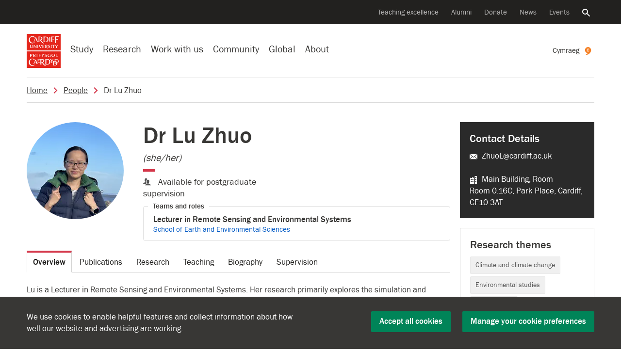

--- FILE ---
content_type: text/html; charset=UTF-8
request_url: https://profiles.cardiff.ac.uk/staff/zhuol
body_size: 35723
content:
<!DOCTYPE html>
<html lang="en">

<head>
    <title>Dr Lu Zhuo - People - Cardiff University</title>
    <meta property="og:title"
        content="Dr Lu Zhuo - People - Cardiff University">
    <meta charset="UTF-8">
    <meta name="viewport" content="width=device-width, initial-scale=1">
    <meta http-equiv="X-UA-Compatible" content="ie=edge">
    <link rel="alternate" href="https://profiles.cardiff.ac.uk/cy/staff/zhuol" hreflang="cy">
    <link rel="alternate" href="https://profiles.cardiff.ac.uk/staff/zhuol" hreflang="en">
    <link rel="icon" href="//profiles.cardiff.ac.uk/favicon.ico" type="image/x-icon">
    <link rel="shortcut icon" href="//profiles.cardiff.ac.uk/favicon.ico" type="image/x-icon">
    <link rel="dns-prefetch" href="https://d3q5dbq2rziek.cloudfront.net/">
    <link rel="preconnect" href="https://d3q5dbq2rziek.cloudfront.net/">
    <link rel="dns-prefetch" href="https://www.google-analytics.com">
    <link rel="dns-prefetch" href="https://www.googletagmanager.com">
    <link href="https://www.google-analytics.com" rel="preconnect" crossorigin>
    <link href="https://www.googletagmanager.com" rel="preconnect" crossorigin>
    <meta property="og:url" content="https://profiles.cardiff.ac.uk/staff/zhuol">
    <meta property="og:site_name" content="Cardiff University">
    <link rel="openorg" href="https://www.cardiff.ac.uk/feeds/opd/profile.ttl">
    <link rel="stylesheet"
        href="https://d3q5dbq2rziek.cloudfront.net/3.7.0/css/main.css">

    
<script>
    window.dataLayer = window.dataLayer || [];
    var matches = document.cookie.match(new RegExp('(?:^|; )' +
        "cu-cookie-preferences".replace(/([.$?*|{}()\[\]\\\/+^])/g, '\\$1') + '=([^;]*)'));
    var cookieValue = matches ? decodeURIComponent(matches[1]) : undefined;

    if (cookieValue !== undefined) {
        var preferences = JSON.parse(cookieValue);
        dataLayer.push({
            event: "set-cu-cookie-preferences",
            "cu-cookie-performance": preferences.performance,
            "cu-cookie-functionality": preferences.functionality,
            "cu-cookie-advertising": preferences.advertising
        });
    } else {
        dataLayer.push({
            event: "set-cu-cookie-preferences",
            "cu-cookie-performance": false,
            "cu-cookie-functionality": false,
            "cu-cookie-advertising": false
        });
    }
    (function (w, d, s, l, i) {
        w[l] = w[l] || [];
        w[l].push({"gtm.start": new Date().getTime(), event: "gtm.js"});
        var f = d.getElementsByTagName(s)[0], j = d.createElement(s), dl = l != "dataLayer" ? "&l=" + l : "";
        j.async = true;
        j.src = "//www.googletagmanager.com/gtm.js?id=" + i + dl;
        f.parentNode.insertBefore(j, f);
    })(window, document, "script", "dataLayer", "GTM-WFW24X");
</script>
    <script defer=""
        src="https://d3q5dbq2rziek.cloudfront.net/3.7.0/js/runtime.js"></script>
    <script defer=""
        src="https://d3q5dbq2rziek.cloudfront.net/3.7.0/js/vendor.js">
    </script>
    <script defer="" src="https://d3q5dbq2rziek.cloudfront.net/3.7.0/js/main.js">
    </script>
    <script>
    var cfuiReady = [],
        $ = function(o) {
            function r(fn) {
                cfuiReady.push(fn);
            }

            if (typeof o === 'function') r(o);
            return {
                ready: r
            }
        };
    </script>
</head>

<body class="l-full-width r-standard">
        <!--noindex-->
    <div role="navigation" aria-label="Skip to main content">
        <a class="skip-content btn" href="#page-title">
            Skip to main content        </a>
    </div>
    <!--endnoindex-->
    <!--noindex--><nav aria-label="Secondary navigation"class=nav-secondary><div class=navbar><ul class=nav><li class=nav-item><a class="nav-link ga-event"href=https://www.cardiff.ac.uk/teaching-excellence aria-label="Supporting teaching innovation"data-action=click data-category=nav-global data-label="Teaching excellence">Teaching excellence</a><li class=nav-item><a class="nav-link ga-event"href=https://www.cardiff.ac.uk/alumni aria-label="Alumni of the University"data-action=click data-category=nav-global data-label=Alumni>Alumni</a><li class=nav-item><a class="nav-link ga-event"href=https://www.cardiff.ac.uk/donate aria-label="Donate to the University"data-action=click data-category=nav-global data-label=Donate>Donate</a><li class=nav-item><a class="nav-link ga-event"href=https://www.cardiff.ac.uk/news aria-label="All news"data-action=click data-category=nav-global data-label=News>News</a><li class=nav-item><a class="nav-link ga-event"href=https://www.cardiff.ac.uk/community/events aria-label="All events"data-action=click data-category=nav-global data-label=Events>Events</a><li class=nav-item><a class=nav-link href=https://www.cardiff.ac.ukhttps://www.cardiff.ac.uk/search aria-controls=search-global aria-expanded=false data-target=#search-global data-toggle=collapse><span class=sr-only>Search the website</span><svg class=icon focusable=false viewBox="0 0 32 32"xmlns=http://www.w3.org/2000/svg><title>Search</title><path d=M31.72,28.94l-9.62-9.66c-0.06,0-.09,0-0.09-0.06l-0.09-.06a1.54,1.54,0,0,0-.22-0.09,11.92,11.92,0,0,0,1.72-3.31A12.25,12.25,0,0,0,24,12,12,12,0,0,0,12,0,11.95,11.95,0,0,0,0,12a11.82,11.82,0,0,0,3.5,8.47A11.9,11.9,0,0,0,12,24a11.56,11.56,0,0,0,3.78-.62,11.85,11.85,0,0,0,3.31-1.69,0.12,0.12,0,0,0,0,.09l0.06,0.09a0.16,0.16,0,0,0,.06.09,0.11,0.11,0,0,1,0,.09L29,31.72a1.14,1.14,0,0,0,.72.28,1,1,0,0,0,.66-0.28l1.41-1.37A1.47,1.47,0,0,0,32,29.66a1.14,1.14,0,0,0-.31-0.72h0ZM12,4a8,8,0,0,1,8,8,7.88,7.88,0,0,1-2.31,5.66A8,8,0,0,1,12,20a7.85,7.85,0,0,1-5.66-2.34,7.92,7.92,0,0,1,0-11.31A7.85,7.85,0,0,1,12,4Z transform="translate(-0.03 0)"/></svg></a></ul></div></nav><!--endnoindex-->

<!--noindex--><div class="collapse search-global"aria-label="Global search"id=search-global role=search><div class=container><div class=row><div class="col-lg-8 col-md-12 offset-lg-2"><div class=search-form><form action=https://www.cardiff.ac.uk/search class=mb-0><input type=hidden name=collection value=website-meta> <input type=hidden name=form value=globalsearch><div class=d-flex><div class=search-form-container><label class=search-form-label for=query><span class=sr-only>Search the website</span><svg class=icon focusable=false viewBox="0 0 32 32"xmlns=http://www.w3.org/2000/svg><title>Search</title><path d=M31.72,28.94l-9.62-9.66c-0.06,0-.09,0-0.09-0.06l-0.09-.06a1.54,1.54,0,0,0-.22-0.09,11.92,11.92,0,0,0,1.72-3.31A12.25,12.25,0,0,0,24,12,12,12,0,0,0,12,0,11.95,11.95,0,0,0,0,12a11.82,11.82,0,0,0,3.5,8.47A11.9,11.9,0,0,0,12,24a11.56,11.56,0,0,0,3.78-.62,11.85,11.85,0,0,0,3.31-1.69,0.12,0.12,0,0,0,0,.09l0.06,0.09a0.16,0.16,0,0,0,.06.09,0.11,0.11,0,0,1,0,.09L29,31.72a1.14,1.14,0,0,0,.72.28,1,1,0,0,0,.66-0.28l1.41-1.37A1.47,1.47,0,0,0,32,29.66a1.14,1.14,0,0,0-.31-0.72h0ZM12,4a8,8,0,0,1,8,8,7.88,7.88,0,0,1-2.31,5.66A8,8,0,0,1,12,20a7.85,7.85,0,0,1-5.66-2.34,7.92,7.92,0,0,1,0-11.31A7.85,7.85,0,0,1,12,4Z transform="translate(-0.03 0)"/></svg></label> <input type=search name=query autofocus class=search-form-query id=query placeholder="Search the website"> <a aria-label="Clear search query"class=search-form-clear href=#><span aria-hidden=true><svg class=icon focusable=false viewBox="0 0 28 28"xmlns=http://www.w3.org/2000/svg><title>Close</title><path d=M29.75,24.5l0.06,0.06a0.69,0.69,0,0,1,.13.16,0.12,0.12,0,0,0,0,.09,0.69,0.69,0,0,1,0,.25v0.22a1,1,0,0,1-.25.47l-4,4a0.56,0.56,0,0,1-.22.16,0.84,0.84,0,0,1-.47.09,0.69,0.69,0,0,1-.25,0l-0.06-.06a0.36,0.36,0,0,1-.19-0.09L16,21.25,7.44,29.81a0.27,0.27,0,0,1-.16.09L7.19,30a0.69,0.69,0,0,1-.25,0,0.47,0.47,0,0,1-.22,0,0.73,0.73,0,0,1-.47-0.22l-4-4a0.56,0.56,0,0,1-.16-0.22A0.84,0.84,0,0,1,2,25.06a0.69,0.69,0,0,1,0-.25l0.06-.09a0.26,0.26,0,0,1,.09-0.16L10.75,16,2.19,7.44s0-.06-0.06-0.09a0.55,0.55,0,0,1-.06-0.16A0.74,0.74,0,0,1,2,6.94a0.69,0.69,0,0,1,0-.25,0.73,0.73,0,0,1,.22-0.44l4-4a0.56,0.56,0,0,1,.22-0.16A0.84,0.84,0,0,1,6.93,2a0.72,0.72,0,0,1,.25.06H7.28a0.66,0.66,0,0,1,.16.13L16,10.75l8.56-8.56a1,1,0,0,1,.19-0.12,0.06,0.06,0,0,0,.06,0,0.69,0.69,0,0,1,.25,0h0.25a1,1,0,0,1,.44.25l4,4a0.56,0.56,0,0,1,.16.22,0.84,0.84,0,0,1,.09.47,0.69,0.69,0,0,1,0,.25,0.06,0.06,0,0,0,0,.06l-0.12.19L21.25,16Z transform="translate(-2 -2)"/></svg></span></a></div><input type=submit value=Search class="btn btn-success d-lg-block d-none"></div></form></div></div></div></div></div><!--endnoindex-->

<!--noindex--><nav aria-label="Site navigation"class=nav-global><div class=navbar><div class="d-lg-none nav-global-menu"><a href=# class="d-lg-none d-flex nav-global-btn"id=openNavigation><svg viewBox="0 0 28 20"xmlns=http://www.w3.org/2000/svg class=icon><title>Menu</title><path d="M 28 0 H 0 V 4 H 28 V 4 Z"class=bar></path><path d="M 28 12 H 0 V 8 H 28 v 4 Z"class=bar></path><path d="M 28 20 H 0 V 16 H 28 v 4 Z"class=bar></path></svg> <span class=d-xs-none id=openNavigationText>Menu</span></a></div><div class=nav-global-logo><a href=https://www.cardiff.ac.uk><svg viewBox="0 0 60 60"xmlns=http://www.w3.org/2000/svg fill=none height=100 width=100><g clip-path=url(#clip0_431_8152)><path d="M60 30.9H0V60H60V30.9Z"fill=#E4251B /><path d="M46.7894 35.0039C45.0289 35.0039 43.8206 36.21 43.8206 37.8328C43.8206 39.4556 45.0289 40.6617 46.7894 40.6617C48.55 40.6617 49.7583 39.4556 49.7583 37.8328C49.7583 36.21 48.55 35.0039 46.7894 35.0039ZM46.7894 40.0656C45.6861 40.0656 44.8706 39.0783 44.8706 37.8328C44.8706 36.5872 45.6861 35.6006 46.7894 35.6006C47.8928 35.6006 48.7083 36.5878 48.7083 37.8328C48.7083 39.0778 47.8928 40.0656 46.7894 40.0656Z"fill=white /><path d="M18.8439 37.8433C18.8439 37.1295 18.8794 36.1667 18.8955 35.5178C18.9022 35.245 18.7594 35.1 18.4877 35.1H17.7416C17.9033 35.5939 17.89 36.4856 17.89 37.8433C17.89 38.5572 17.8383 39.52 17.8216 40.1689C17.8144 40.4417 17.9577 40.5867 18.2294 40.5867H18.9916C18.83 40.0928 18.8433 39.2011 18.8433 37.8433H18.8439Z"fill=white /><path d="M41.9167 37.8822H41.1706C41.3156 38.3261 41.32 38.8261 41.3189 39.9094C41.02 40.015 40.6683 40.0533 40.3244 40.0533C37.1617 40.0533 37.215 35.5906 39.9678 35.5906C40.8567 35.5906 41.4772 36.0344 41.6061 36.5428C41.7311 36.3706 42.0367 36.0261 42.0367 35.7856C42.0367 35.3644 41.2706 35.015 40.0628 35.015C36.1006 35.015 35.7294 40.6711 40.0661 40.6711C40.6739 40.6711 41.7928 40.5661 42.2722 40.2961C42.2722 39.5822 42.3078 38.9489 42.3239 38.2994C42.3306 38.0267 42.1878 37.8817 41.9161 37.8817L41.9167 37.8822Z"fill=white /><path d="M14.0172 38.3122C14.9844 38.1045 15.5511 37.4611 15.5511 36.5589C15.5511 35.74 14.8761 35.1 13.5522 35.1H11.4889C11.6506 35.5939 11.6372 36.4856 11.6372 37.8433C11.6372 38.5572 11.5856 39.52 11.5689 40.1689C11.5617 40.4417 11.705 40.5867 11.9767 40.5867H12.7389C12.6 40.1617 12.5906 39.4422 12.5906 38.3845H13.0439C14.5039 40.7089 15.5406 41.4356 16.8083 41.1167C15.7183 40.6211 14.9039 39.5189 14.0178 38.3122H14.0172ZM12.5906 37.8889C12.5906 37.22 12.6217 36.2867 12.6389 35.6433C12.9206 35.6211 13.1567 35.6078 13.29 35.6078C14.1 35.6078 14.5644 36.0261 14.5644 36.6828C14.5644 37.5106 13.975 37.8889 13.2422 37.8889H12.59H12.5906Z"fill=white /><path d="M30.3678 35.1H29.8361C29.825 35.4817 29.5495 35.9767 29.2322 36.505C29.0295 36.8428 28.7889 37.2094 28.5295 37.6133C28.2033 37.0639 27.6928 36.0795 27.35 35.4017C27.2567 35.2172 27.0672 35.1 26.8606 35.1H25.8717C26.7645 36.3356 27.5017 37.6128 27.9156 38.3428C27.9061 38.955 27.8683 39.6872 27.8556 40.2039C27.8495 40.4539 27.9806 40.5867 28.2295 40.5867H29.0256C28.8867 40.1628 28.8889 39.3422 28.8895 38.2167C29.3661 37.3906 29.8239 36.6683 30.595 35.5289C30.7511 35.2983 30.6772 35.1006 30.3683 35.1006L30.3678 35.1Z"fill=white /><path d="M32.8628 36.3778C32.8628 35.8833 33.2933 35.6 33.79 35.6C34.3678 35.6 34.7311 35.8833 34.9994 36.2789C35.1111 36.1278 35.2961 35.8978 35.2961 35.6572C35.2961 35.2828 34.78 35.0211 33.8605 35.0211C32.8828 35.0211 31.9589 35.5439 31.9589 36.5756C31.9589 38.4128 34.5755 37.9122 34.5755 39.1133C34.5755 39.6272 34.1989 40.0545 33.5639 40.0545C32.8055 40.0545 32.3778 39.6678 32.0667 39.1872C31.9672 39.3956 31.9089 39.605 31.9089 39.8306C31.9089 40.39 32.5322 40.6595 33.4911 40.6595C34.6178 40.6595 35.4655 40.0378 35.4655 38.8511C35.4655 37.1261 32.8622 37.5339 32.8622 36.3772L32.8628 36.3778Z"fill=white /><path d="M24.3 35.1H21.3489C21.5105 35.5939 21.4972 36.4856 21.4972 37.8433C21.4972 38.5572 21.4455 39.52 21.4289 40.1689C21.4217 40.4417 21.565 40.5867 21.8367 40.5867H22.5989C22.4433 40.1106 22.45 39.2656 22.4505 37.99H22.8772C23.6733 37.99 24.0828 38.0856 24.2655 38.2445C24.4161 37.8339 24.4222 37.4589 24.0239 37.4589H22.4533C22.4611 36.8656 22.4844 36.185 22.4983 35.6617H23.085C23.9283 35.6617 24.3628 35.7783 24.5561 35.9467C24.7155 35.5117 24.7222 35.1006 24.3 35.1006V35.1Z"fill=white /><path d="M54.6667 39.6917C54.4594 39.8556 54.0894 40.0244 53.2017 40.0244H52.4928C52.4422 39.5078 52.4483 38.7889 52.4483 37.8439C52.4483 37.13 52.4839 36.1672 52.5 35.5183C52.5067 35.2456 52.3639 35.1006 52.0922 35.1006H51.3461C51.5078 35.5944 51.4944 36.4861 51.4944 37.8439C51.4944 38.5578 51.4428 39.5206 51.4261 40.1694C51.4189 40.4422 51.5622 40.5872 51.8339 40.5872H54.1628C54.5222 40.5872 54.7944 40.2989 54.6661 39.6917H54.6667Z"fill=white /><path d="M7.88554 35.1H5.95276C6.11387 35.5939 6.10109 36.4856 6.10109 37.8433C6.10109 38.5572 6.04943 39.52 6.03276 40.1689C6.02554 40.4417 6.16887 40.5867 6.44054 40.5867H7.20276C7.0672 40.1717 7.05498 39.4756 7.05443 38.4578H7.62887C9.02998 38.4578 9.88387 37.7267 9.88387 36.5756C9.88387 35.7567 9.20887 35.1 7.88498 35.1H7.88554ZM7.57609 37.9622H7.05443C7.05443 37.9228 7.05443 37.8833 7.05443 37.8433C7.05443 37.1706 7.08609 36.2778 7.10331 35.6339C7.32665 35.6178 7.51109 35.6083 7.62331 35.6083C8.43331 35.6083 8.89776 36.0428 8.89776 36.6995C8.89776 37.5711 8.30831 37.9622 7.57554 37.9622H7.57609Z"fill=white /><path d="M36.43 44.4928H32.8411C33.1572 45.1878 33.0922 47.9967 33.0922 49.3444C33.0922 50.6922 33.0189 52.3844 32.9967 53.5417C32.9872 54.0428 33.1772 54.2339 33.6761 54.2339H36.1239C39.7745 54.2339 41.6395 52.1022 41.6395 49.0839C41.6395 46.0655 39.5139 44.4928 36.4295 44.4928H36.43ZM35.9345 53.3983H34.7306C34.6595 52.5533 34.6322 51.1811 34.6322 49.3444C34.6322 48.0955 34.68 46.4305 34.7033 45.2844C35.0445 45.2589 35.3895 45.2444 35.7295 45.2444C37.5311 45.2444 39.9172 46.0661 39.9172 49.345C39.9172 52.6239 37.9578 53.3989 35.935 53.3989L35.9345 53.3983Z"fill=white /><path d="M17.7844 49.3461C17.1972 47.9811 16.6155 46.6483 16.2744 45.8733C16.1839 45.6678 15.9811 45.5356 15.7561 45.5356H15.4589C15.1555 46.5644 14.5778 47.7422 13.8033 49.3461C13.2461 50.5006 12.7105 51.6228 12.2472 52.4911C12.0216 52.9133 12.1589 53.1567 12.5566 53.1567H13.1778C13.095 52.8856 13.4211 51.9706 13.8972 50.8561H16.8378C17.0628 51.4456 17.2833 52.0483 17.5044 52.6956C17.5983 52.9711 17.8566 53.1572 18.1478 53.1572H19.5694C19.1866 52.8106 18.655 51.3717 17.7839 49.3467L17.7844 49.3461ZM14.16 50.2556C14.5761 49.3194 15.0589 48.3056 15.4766 47.4394C15.8811 48.4511 16.2511 49.3511 16.6061 50.2556H14.16Z"fill=white /><path d="M20.6233 47.5805H20.9267C21.8295 47.5805 22.2945 47.6889 22.5017 47.8694C22.6728 47.4033 22.6795 47.0039 22.2272 47.0039H20.6261C20.6311 46.3622 20.6433 45.6539 20.6567 45.1039H21.1756C22.1322 45.1039 22.6245 45.2361 22.8439 45.4272C23.025 44.9333 23.0322 44.4928 22.5533 44.4928H19.3306C19.5139 45.0539 19.4989 46.0667 19.4989 47.61C19.4989 48.4211 19.44 49.515 19.4217 50.2522C19.4139 50.5622 19.5761 50.7272 19.885 50.7272H22.4272C22.835 50.7272 22.9983 50.5655 22.9983 50.1233V49.7372C22.7633 49.9233 22.3439 50.1144 21.3361 50.1144H20.6528C20.6233 49.5172 20.6239 48.6928 20.6239 47.5805H20.6233Z"fill=white /><path d="M47.0478 45.0233C47.2411 44.7372 47.1494 44.4928 46.7667 44.4928H46.1078C46.0939 44.9655 45.7528 45.5789 45.3594 46.2333C45.1389 46.6005 44.8828 46.995 44.6061 47.4239C44.2033 46.7233 43.64 45.6355 43.2511 44.8661C43.1356 44.6372 42.9011 44.4928 42.6444 44.4928H41.4183C42.4406 45.9072 43.2983 47.3661 43.8272 48.2933C43.8222 49.09 43.7678 50.1155 43.75 50.8178C43.7422 51.1278 43.9044 51.2928 44.2133 51.2928H45.2C45.0211 50.7461 45.0306 49.6678 45.0311 48.1855C45.5878 47.2305 46.1439 46.3583 47.0467 45.0239L47.0478 45.0233Z"fill=white /><path d="M52.2995 44.4928H49.3195C49.5739 45.0522 49.5217 47.3128 49.5217 48.3978C49.5217 49.4828 49.4622 50.845 49.4445 51.7767C49.4367 52.18 49.59 52.3339 49.9911 52.3339H52.0528C54.9911 52.3339 56.4922 50.6183 56.4922 48.1883C56.4922 45.7583 54.7811 44.4928 52.2989 44.4928H52.2995ZM51.9006 51.6611H50.7778C50.7711 50.7311 50.7611 49.3917 50.7611 48.3978C50.7611 47.4039 50.7711 46.0628 50.7783 45.14C51.0956 45.1133 51.4183 45.0967 51.7356 45.0967C53.1856 45.0967 55.1067 45.7583 55.1067 48.3972C55.1067 51.0361 53.5295 51.6605 51.9011 51.6605L51.9006 51.6611Z"fill=white /><path d="M49.7306 47.9661H46.7505C47.005 48.5256 46.9528 50.7861 46.9528 51.8711C46.9528 52.9561 46.8933 54.3183 46.8755 55.25C46.8678 55.6533 47.0211 55.8072 47.4222 55.8072H49.4839C52.4222 55.8072 53.9233 54.0917 53.9233 51.6617C53.9233 49.2317 52.2122 47.9661 49.73 47.9661H49.7306ZM49.3317 55.1344H48.2089C48.2022 54.2044 48.1922 52.865 48.1922 51.8711C48.1922 50.8772 48.2022 49.5361 48.2094 48.6133C48.5267 48.5867 48.8494 48.57 49.1667 48.57C50.6167 48.57 52.5378 49.2317 52.5378 51.8706C52.5378 54.5094 50.9605 55.1339 49.3322 55.1339L49.3317 55.1344Z"fill=white /><path d="M13.5783 54.1106C12.855 54.8456 11.7606 55.2428 10.6117 55.2428C7.20722 55.2428 5.57833 52.4483 5.57833 49.7261C5.57833 47.0039 7.04833 44.6189 9.86278 44.6189C11.7289 44.6189 13.0306 45.7239 13.3017 46.9278C13.5639 46.52 13.9789 45.9106 13.9789 45.3695C13.9789 44.4211 12.4506 43.6339 10.0394 43.6339C5.95944 43.6339 3.77722 46.9672 3.77722 50.2239C3.77722 53.4806 5.78444 56.3733 10.0456 56.3733C11.2583 56.3733 12.5472 56.0456 13.5033 55.4383C13.6511 55.3445 13.7283 55.1706 13.7044 54.9972L13.5783 54.1106Z"fill=white /><path d="M28.4883 50.3867C30.1417 49.9533 31.1039 48.7939 31.1039 47.1944C31.1039 45.6789 29.8545 44.4928 27.4028 44.4928H24.0672C24.3917 45.2839 24.3189 47.9989 24.3189 49.3483C24.3189 50.6978 24.2456 52.3905 24.2233 53.5489C24.2139 54.0505 24.4039 54.2417 24.9033 54.2417H26.0889C25.9467 53.8261 25.8822 52.5644 25.865 50.5739H26.9539C29.9378 55.4417 31.9617 56.8511 34.2767 56.2683C32.0345 55.2494 30.3367 52.8933 28.4889 50.3872L28.4883 50.3867ZM25.8606 49.8794C25.8606 49.7067 25.8595 49.5294 25.8595 49.3478C25.8595 48.0872 25.9083 46.4022 25.9311 45.2544C26.3367 45.2261 26.6706 45.21 26.8811 45.21C28.5389 45.21 29.4906 46.0661 29.4906 47.4105C29.4906 49.1055 28.2839 49.8794 26.7839 49.8794H25.8606Z"fill=white /><path d="M60 0H0V29.1H60V0Z"fill=#E4251B /><path d="M26.2989 19.4083H25.7728C25.8456 19.9667 25.2561 21.28 24.2583 23.5344C23.7211 22.1894 23.2672 21.12 22.8133 19.7956C22.7339 19.5639 22.5172 19.4078 22.2722 19.4078H21.3067C21.8644 20.4733 22.0922 21.0094 22.5933 22.1533C22.9983 23.0789 23.3206 23.88 23.6039 24.5567C23.71 24.81 23.8261 24.8989 24.1161 24.8989H24.3378C24.7461 23.8211 24.985 23.3089 25.5172 22.1533C25.9011 21.3194 26.2694 20.5083 26.59 19.8822C26.7233 19.6217 26.6944 19.4078 26.2989 19.4078V19.4083Z"fill=white /><path d="M54.8844 19.8372C55.0406 19.6061 54.9667 19.4083 54.6578 19.4083H54.1256C54.1144 19.79 53.8389 20.285 53.5217 20.8139C53.3189 21.1517 53.0778 21.5194 52.8183 21.9228C52.4917 21.3733 51.9811 20.3878 51.6378 19.7094C51.5444 19.5244 51.355 19.4083 51.1478 19.4083H50.1578C51.0517 20.6444 51.7889 21.9228 52.2028 22.6533C52.1933 23.2661 52.1556 23.9989 52.1428 24.5155C52.1367 24.7655 52.2678 24.8994 52.5167 24.8994H53.3133C53.1744 24.475 53.1761 23.6533 53.1772 22.5267C53.6544 21.7 54.1122 20.9772 54.8844 19.8367V19.8372Z"fill=white /><path d="M39.0261 20.6872C39.0261 20.1922 39.4572 19.9089 39.9545 19.9089C40.5322 19.9089 40.8961 20.1922 41.165 20.5883C41.2767 20.4372 41.4622 20.2067 41.4622 19.9661C41.4622 19.5911 40.9456 19.3294 40.0256 19.3294C39.0472 19.3294 38.1222 19.8522 38.1222 20.885C38.1222 22.7239 40.7411 22.2228 40.7411 23.425C40.7411 23.9389 40.3645 24.3667 39.7289 24.3667C38.9695 24.3667 38.5417 23.98 38.2306 23.4983C38.1306 23.7067 38.0722 23.9161 38.0722 24.1428C38.0722 24.7028 38.6967 24.9722 39.6561 24.9722C40.7839 24.9722 41.6322 24.35 41.6322 23.1622C41.6322 21.4355 39.0267 21.8444 39.0267 20.6867L39.0261 20.6872Z"fill=white /><path d="M35.1161 22.6233C36.0839 22.4155 36.6511 21.7717 36.6511 20.8689C36.6511 20.0494 35.9756 19.4083 34.6506 19.4083H32.5856C32.7472 19.9028 32.7339 20.795 32.7339 22.1539C32.7339 22.8683 32.6822 23.8317 32.6656 24.4817C32.6583 24.7544 32.8017 24.9 33.0734 24.9H33.8361C33.6972 24.4744 33.6872 23.7544 33.6872 22.6955H34.1411C35.6022 25.0217 36.64 25.7494 37.9083 25.43C36.8178 24.9344 36.0022 23.8305 35.1156 22.6233H35.1161ZM33.6878 22.2C33.6878 21.5305 33.7189 20.5967 33.7367 19.9528C34.0189 19.9305 34.2545 19.9172 34.3883 19.9172C35.1989 19.9172 35.6639 20.3355 35.6639 20.9928C35.6639 21.8217 35.0739 22.2 34.3406 22.2H33.6878Z"fill=white /><path d="M20.1361 22.1544C20.1361 21.44 20.1717 20.4767 20.1883 19.8267C20.195 19.5539 20.0522 19.4083 19.78 19.4083H19.0333C19.195 19.9028 19.1817 20.795 19.1817 22.1539C19.1817 22.8683 19.13 23.8317 19.1133 24.4817C19.1061 24.7544 19.2494 24.9 19.5211 24.9H20.2839C20.1222 24.4055 20.1355 23.5133 20.1355 22.1544H20.1361Z"fill=white /><path d="M44.01 22.1544C44.01 21.44 44.0456 20.4767 44.0622 19.8267C44.0689 19.5539 43.9261 19.4083 43.6539 19.4083H42.9072C43.0689 19.9028 43.0556 20.795 43.0556 22.1539C43.0556 22.8683 43.0039 23.8317 42.9872 24.4817C42.98 24.7544 43.1233 24.9 43.395 24.9H44.1578C43.9961 24.4055 44.0094 23.5133 44.0094 22.1544H44.01Z"fill=white /><path d="M10.4317 19.4083H9.9878C10.1495 19.9028 10.12 20.9906 10.12 22.315C10.12 23.4722 9.68447 24.3067 8.43169 24.3067C7.25614 24.3067 6.95169 23.4494 6.95169 22.315C6.95169 21.6006 6.97058 20.4767 6.98725 19.8267C6.99391 19.5539 6.85113 19.4083 6.57947 19.4083H5.87836C5.98169 19.9239 5.98169 20.795 5.98169 22.1539C5.98169 23.9717 6.51502 24.9856 8.30669 24.9856C9.99058 24.9856 10.8061 24.0744 10.8061 22.1539C10.8061 21.4394 10.8239 20.4761 10.8406 19.8261C10.8478 19.5533 10.7045 19.4078 10.4328 19.4078L10.4317 19.4083Z"fill=white /><path d="M47.6944 19.4083H45.3511C44.9289 19.4083 44.7555 19.7256 44.9155 20.1611C45.0839 20.0906 45.8711 20.0183 46.7067 20.0172C46.7378 20.5261 46.7461 21.195 46.7461 22.1539C46.7461 22.8683 46.6944 23.8317 46.6778 24.4817C46.6705 24.7544 46.8139 24.9 47.0855 24.9H47.8483C47.6867 24.4056 47.7 23.5133 47.7 22.1544C47.7 21.4989 47.7105 20.6339 47.7255 19.9939C48.2389 20.0161 48.7611 20.0517 49.0689 20.0517C49.4911 20.0517 49.6644 19.7456 49.5044 19.31C49.335 19.3811 48.5339 19.4083 47.6939 19.4083H47.6944Z"fill=white /><path d="M16.9155 19.4083H16.4489C16.6105 19.9028 16.5972 20.795 16.5972 22.1539C16.5972 22.5922 16.5961 22.8756 16.5917 23.1794L13.2594 19.6111C13.1361 19.4817 12.965 19.4083 12.7867 19.4083H12.3267C12.4883 19.9028 12.475 20.795 12.475 22.1539C12.475 22.8683 12.4233 23.8317 12.4067 24.4811C12.4 24.7539 12.5428 24.8994 12.8144 24.8994H13.2811C13.1194 24.405 13.1328 23.5128 13.1328 22.1539C13.1328 21.6783 13.1339 21.385 13.14 21.0506L16.5317 24.6956C16.655 24.8256 16.8261 24.8994 17.0055 24.8994H17.3222C17.26 24.4178 17.2555 23.5128 17.2555 22.1539C17.2555 21.4394 17.3072 20.4761 17.3239 19.8261C17.3305 19.5533 17.1878 19.4078 16.9161 19.4078L16.9155 19.4083Z"fill=white /><path d="M29.63 24.3367H28.8861C28.8355 23.82 28.8417 23.0689 28.8417 22.1228H29.2689C30.0655 22.1228 30.4755 22.2183 30.6583 22.3772C30.8089 21.9661 30.815 21.5911 30.4167 21.5911H28.8478C28.8572 21.0428 28.8772 20.4428 28.8905 19.97H29.5C30.3439 19.97 30.7783 20.0867 30.9722 20.255C31.1322 19.8194 31.1383 19.4078 30.7161 19.4078H27.74C27.9017 19.9022 27.8883 20.7944 27.8883 22.1533C27.8883 22.8678 27.8367 23.8311 27.82 24.4811C27.8128 24.7539 27.9561 24.8994 28.2278 24.8994H30.5928C30.9522 24.8994 31.225 24.6111 31.0967 24.0033C30.8894 24.1672 30.5194 24.3361 29.6305 24.3361L29.63 24.3367Z"fill=white /><path d="M25.1389 10.7028C26.7922 10.2694 27.7544 9.11 27.7544 7.51055C27.7544 5.99499 26.505 4.80888 24.0533 4.80888H20.7178C21.0422 5.59999 20.9694 8.315 20.9694 9.66444C20.9694 11.0139 20.8961 12.7067 20.8739 13.865C20.8644 14.3667 21.0544 14.5578 21.5539 14.5578H22.7394C22.5972 14.1422 22.5328 12.8806 22.5156 10.89H23.6044C26.5883 15.7578 28.6122 17.1672 30.9272 16.5844C28.685 15.5655 26.9872 13.2094 25.1394 10.7033L25.1389 10.7028ZM23.4344 10.1956H22.5111C22.5111 10.0228 22.51 9.84555 22.51 9.66388C22.51 8.40333 22.5589 6.71833 22.5817 5.57055C22.9872 5.54222 23.3211 5.52611 23.5317 5.52611C25.1894 5.52611 26.1411 6.38222 26.1411 7.72666C26.1411 9.42166 24.9344 10.1956 23.4344 10.1956Z"fill=white /><path d="M41.535 9.66389C41.535 8.67167 41.5844 7.33333 41.6072 6.43111C41.6167 6.05222 41.4183 5.85056 41.0406 5.85056H39.8561C40.0806 6.53722 40.0622 7.77611 40.0622 9.66389C40.0622 10.6561 39.99 11.9944 39.9678 12.8967C39.9583 13.2756 40.1567 13.4772 40.5344 13.4772H41.7417C41.5172 12.7906 41.5356 11.5517 41.5356 9.66389H41.535Z"fill=white /><path d="M33.2794 4.80888H29.5744C29.8905 5.50444 29.8261 8.315 29.8261 9.66444C29.8261 11.0139 29.7528 12.7067 29.7305 13.865C29.7211 14.3667 29.9111 14.5578 30.4105 14.5578H32.9733C36.6267 14.5578 38.4933 12.4244 38.4933 9.40388C38.4933 6.38333 36.3661 4.80888 33.2794 4.80888ZM32.7839 13.7217H31.4655C31.3944 12.8756 31.3672 11.5028 31.3672 9.66444C31.3672 8.41777 31.415 6.75666 31.4383 5.61C31.8167 5.57888 32.2011 5.56055 32.5783 5.56055C34.3811 5.56055 36.7694 6.38277 36.7694 9.66444C36.7694 12.9461 34.8083 13.7217 32.7839 13.7217Z"fill=white /><path d="M48.6378 4.80888H43.2805C43.5967 5.50444 43.5322 8.315 43.5322 9.66444C43.5322 11.0139 43.4589 12.7067 43.4367 13.865C43.4272 14.3667 43.6172 14.5578 44.1167 14.5578H45.3022C45.1339 14.0661 45.0744 12.3911 45.0733 9.72722H46.1328C47.3361 9.72722 47.9555 9.85666 48.2311 10.0967C48.4589 9.47555 48.4683 8.95833 47.8656 8.95833H45.0772C45.0894 7.84277 45.1244 6.56166 45.1439 5.62166H46.8061C48.0778 5.62166 48.7328 5.78277 49.0244 6.03611C49.265 5.37944 49.275 4.80888 48.6383 4.80888H48.6378Z"fill=white /><path d="M54.0328 5.06056C55.3789 5.06056 56.0722 5.23112 56.3811 5.49945C56.6361 4.80445 56.6461 4.20056 55.9722 4.20056H50.0339C50.3439 4.90334 50.3344 7.03167 50.3344 9.66445C50.3344 11.0233 50.2405 13.9228 50.2139 15.4322C50.205 15.9333 50.395 16.1239 50.8939 16.1239H52.1861C51.9783 15.8361 51.9139 13.2489 51.9083 10.1072H53.4133C54.6883 10.1072 55.3444 10.2445 55.6367 10.4983C55.8778 9.84056 55.8878 9.29223 55.2494 9.29223H51.9094C51.9172 8.01834 51.9594 6.24445 51.9811 5.06056H54.0328Z"fill=white /><path d="M18.0889 9.66389C17.5011 8.29778 16.9194 6.96389 16.5778 6.18833C16.4872 5.98278 16.2839 5.85056 16.0594 5.85056H15.7622C15.4583 6.88 14.8806 8.05944 14.1056 9.66389C13.5478 10.8189 13.0122 11.9422 12.5483 12.8111C12.3228 13.2339 12.4594 13.4772 12.8583 13.4772H13.48C13.3972 13.2061 13.7239 12.2906 14.2 11.1744H17.1428C17.3683 11.7644 17.5889 12.3672 17.81 13.015C17.9039 13.2906 18.1628 13.4772 18.4539 13.4772H19.8767C19.4933 13.1306 18.9617 11.6906 18.0894 9.66389H18.0889ZM14.4617 10.5739C14.8778 9.63722 15.3611 8.62222 15.7794 7.75556C16.1839 8.76833 16.5544 9.66889 16.9094 10.5739H14.4611H14.4617Z"fill=white /><path d="M13.5783 14.4272C12.855 15.1622 11.7606 15.5595 10.6117 15.5595C7.20722 15.5595 5.57833 12.765 5.57833 10.0428C5.57833 7.32056 7.04833 4.93556 9.86278 4.93556C11.7289 4.93556 13.0306 6.04056 13.3017 7.24445C13.5639 6.83667 13.9789 6.22723 13.9789 5.68612C13.9789 4.73778 12.4506 3.95056 10.0394 3.95056C5.95944 3.95056 3.77722 7.28389 3.77722 10.5406C3.77722 13.7972 5.78444 16.69 10.0456 16.69C11.2583 16.69 12.5472 16.3622 13.5033 15.755C13.6511 15.6611 13.7283 15.4872 13.7044 15.3139L13.5783 14.4272Z"fill=white /><path d="M60 29.1H0V30.9H60V29.1Z"fill=white /></g><defs><clipPath id=clip0_431_8152><rect fill=white height=100 width=100 /></clipPath></defs></svg></a></div><ul class="nav d-lg-flex d-none nav-global-links"><li class=nav-item><a href=https://www.cardiff.ac.uk/study class="nav-link ga-event with-dropdown "aria-label="Study at Cardiff University"data-action=click data-category=nav-global data-label=Study>Study</a><nav aria-label=Study class=nav-global-links-dropdown><div class=row><div class=col-md-3><ul class=nav><li class=nav-item><a href=https://www.cardiff.ac.uk/study/undergraduate class="nav-link ga-event nav-title"aria-label=Undergraduate data-action=Study data-category=menu-desktop data-label=Undergraduate>Undergraduate</a><li class=nav-item><a href=https://www.cardiff.ac.uk/study/undergraduate/subjects class="nav-link ga-event"aria-label="Explore undergraduate subjects"data-action=Study data-category=menu-desktop data-label="Explore undergraduate subjects">Explore subjects</a><li class=nav-item><a href=https://www.cardiff.ac.uk/study/undergraduate/courses class="nav-link ga-event"aria-label="Undergraduate courses"data-action=Study data-category=menu-desktop data-label="Undergraduate courses">Courses</a><li class=nav-item><a href=https://www.cardiff.ac.uk/study/undergraduate/why-study-with-us-as-an-undergraduate class="nav-link ga-event"aria-label="Why study with us as an undergraduate?"data-action=Study data-category=menu-desktop data-label="Why study with us as an undergraduate?">Why study with us?</a><li class=nav-item><a href=https://www.cardiff.ac.uk/study/undergraduate/applying class="nav-link ga-event"aria-label="Applying for undergraduate study"data-action=Study data-category=menu-desktop data-label="Applying for undergraduate study">Applying</a><li class=nav-item><a href=https://www.cardiff.ac.uk/study/undergraduate/funding class="nav-link ga-event"aria-label="Funding for undergraduate students"data-action=Study data-category=menu-desktop data-label="Funding for undergraduate students">Funding</a><li class=nav-item><a href=https://www.cardiff.ac.uk/study/undergraduate/tuition-fees class="nav-link ga-event"aria-label="Undergraduate tuition fees"data-action=Study data-category=menu-desktop data-label="Undergraduate tuition fees">Tuition fees</a><li class=nav-item><a href=https://www.cardiff.ac.uk/study/undergraduate/meet-our-students class="nav-link ga-event"aria-label="Connect with our student ambassadors  "data-action=Study data-category=menu-desktop data-label="Connect with our student ambassadors  ">Connect with our student ambassadors</a><li class=nav-item><a href=https://www.cardiff.ac.uk/study/undergraduate/prospectus class="nav-link ga-event"aria-label="Undergraduate prospectus"data-action=Study data-category=menu-desktop data-label="Undergraduate prospectus">Prospectus</a><li class=nav-item><a href=https://www.cardiff.ac.uk/study/undergraduate/parents-and-supporters class="nav-link ga-event"aria-label="Parents and supporters"data-action=Study data-category=menu-desktop data-label="Parents and supporters">Parents and supporters</a><li class=nav-item><a href=https://www.cardiff.ac.uk/study/undergraduate/teachers-and-careers-advisers class="nav-link ga-event"aria-label="Teachers and careers advisers"data-action=Study data-category=menu-desktop data-label="Teachers and careers advisers">Teachers and careers advisers</a></ul></div><div class=col-md-3><ul class=nav><li class=nav-item><a href=https://www.cardiff.ac.uk/study/postgraduate class="nav-link ga-event nav-title"aria-label=Postgraduate data-action=Study data-category=menu-desktop data-label=Postgraduate>Postgraduate</a><li class=nav-item><a href=https://www.cardiff.ac.uk/study/postgraduate/subjects class="nav-link ga-event"aria-label="Explore postgraduate subjects"data-action=Study data-category=menu-desktop data-label="Explore postgraduate subjects">Explore subjects</a><li class=nav-item><a href=https://www.cardiff.ac.uk/study/postgraduate/why-study-with-us-as-a-postgraduate class="nav-link ga-event"aria-label="Why study with us as a postgraduate?"data-action=Study data-category=menu-desktop data-label="Why study with us as a postgraduate?">Why study with us?</a><li class=nav-item><a href=https://www.cardiff.ac.uk/study/postgraduate/taught class="nav-link ga-event"aria-label="Postgraduate taught courses"data-action=Study data-category=menu-desktop data-label="Postgraduate taught courses">Taught courses</a><li class=nav-item><a href=https://www.cardiff.ac.uk/study/postgraduate/research class="nav-link ga-event"aria-label="Postgraduate research"data-action=Study data-category=menu-desktop data-label="Postgraduate research">Postgraduate research</a><li class=nav-item><a href=https://www.cardiff.ac.uk/study/postgraduate/funding class="nav-link ga-event"aria-label="Funding for postgraduate study"data-action=Study data-category=menu-desktop data-label="Funding for postgraduate study">Funding</a><li class=nav-item><a href=https://www.cardiff.ac.uk/study/postgraduate/tuition-fees class="nav-link ga-event"aria-label="Postgraduate tuition fees"data-action=Study data-category=menu-desktop data-label="Postgraduate tuition fees">Tuition fees</a><li class=nav-item><a href=https://www.cardiff.ac.uk/study/postgraduate/prospectus class="nav-link ga-event"aria-label="Postgraduate prospectus"data-action=Study data-category=menu-desktop data-label="Postgraduate prospectus">Prospectus</a><li class=nav-item><a href=https://www.cardiff.ac.uk/study/postgraduate/applying class="nav-link ga-event"aria-label="Applying for postgraduate study"data-action=Study data-category=menu-desktop data-label="Applying for postgraduate study">Applying</a></ul></div><div class=col-md-3><ul class=nav><li class=nav-item><a href=https://www.cardiff.ac.uk/study/international class="nav-link ga-event nav-title"aria-label=International data-action=Study data-category=menu-desktop data-label=International>International</a><li class=nav-item><a href=https://www.cardiff.ac.uk/study/international/your-country class="nav-link ga-event"aria-label="Information for your country"data-action=Study data-category=menu-desktop data-label="Information for your country">Your country</a><li class=nav-item><a href=https://www.cardiff.ac.uk/study/international/global-events class="nav-link ga-event"aria-label="Global events"data-action=Study data-category=menu-desktop data-label="Global events">Global events</a><li class=nav-item><a href=https://www.cardiff.ac.uk/study/international/funding-and-fees class="nav-link ga-event"aria-label="Funding and fees for international students"data-action=Study data-category=menu-desktop data-label="Funding and fees for international students">Funding and fees</a><li class=nav-item><a href=https://www.cardiff.ac.uk/study/international/english-language-requirements class="nav-link ga-event"aria-label="English language requirements"data-action=Study data-category=menu-desktop data-label="English language requirements">English language requirements</a><li class=nav-item><a href=https://www.cardiff.ac.uk/study/international/english-language-programmes class="nav-link ga-event"aria-label="English language programmes"data-action=Study data-category=menu-desktop data-label="English language programmes">English language programmes</a><li class=nav-item><a href=https://www.cardiff.ac.uk/study/international/european-exchange class="nav-link ga-event"aria-label="European Exchange "data-action=Study data-category=menu-desktop data-label="European Exchange ">European Exchange</a><li class=nav-item><a href=https://www.cardiff.ac.uk/study/international/foundation-and-pre-masters-programmes class="nav-link ga-event"aria-label="Foundation and pre-master's programmes"data-action=Study data-category=menu-desktop data-label="Foundation and pre-master's programmes">Foundation and pre-master's programmes</a><li class=nav-item><a href=https://www.cardiff.ac.uk/study/international/study-abroad-in-cardiff class="nav-link ga-event"aria-label="Study abroad in Cardiff"data-action=Study data-category=menu-desktop data-label="Study abroad in Cardiff">Study abroad in Cardiff</a><li class=nav-item><a href=https://www.cardiff.ac.uk/study/international/post-study-work-visa class="nav-link ga-event"aria-label="Graduate Visa Route"data-action=Study data-category=menu-desktop data-label="Graduate Visa Route">Graduate visa route</a><li class=nav-item><a href=https://www.cardiff.ac.uk/study/international/international-prospectus class="nav-link ga-event"aria-label="International prospectus"data-action=Study data-category=menu-desktop data-label="International prospectus">Prospectus</a><li class=nav-item><a href=https://www.cardiff.ac.uk/study/international/career-support-for-international-students class="nav-link ga-event"aria-label="Career support for international students"data-action=Study data-category=menu-desktop data-label="Career support for international students">Career support for international students</a><li class=nav-item><a href=https://www.cardiff.ac.uk/study/international/educational-advisors class="nav-link ga-event"aria-label="Educational advisors"data-action=Study data-category=menu-desktop data-label="Educational advisors">Educational advisors</a></ul></div><div class="col-md-3 col-lg-2"><ul class=nav><li class=nav-item><a href=https://www.cardiff.ac.uk/study/open-days-and-visits class="nav-link nav-title"aria-label="Study at Cardiff University">Open Days and visits</a><li class=nav-item><a href=https://www.cardiff.ac.uk/study/student-life class="nav-link nav-title"aria-label="Study at Cardiff University">Student life</a><li class=nav-item><a href=https://www.cardiff.ac.uk/study/accommodation class="nav-link nav-title"aria-label="Study at Cardiff University">Accommodation</a><li class=nav-item><a href=https://www.cardiff.ac.uk/part-time-courses-for-adults class="nav-link nav-title"aria-label="Study at Cardiff University">Part-time courses for adults</a><li class=nav-item><a href=https://www.cardiff.ac.uk/professional-development class="nav-link nav-title"aria-label="Study at Cardiff University">Professional Development</a><li class=nav-item><a href=https://www.cardiff.ac.uk/study/short-online-courses class="nav-link nav-title"aria-label="Study at Cardiff University">Short online courses</a><li class=nav-item><a href=https://www.cardiff.ac.uk/help/contact-us class="nav-link nav-title"aria-label="Study at Cardiff University">Contact us</a></ul></div></div></nav><li class=nav-item><a href=https://www.cardiff.ac.uk/research class="nav-link ga-event with-dropdown "aria-label="Research at the University"data-action=click data-category=nav-global data-label=Research>Research</a><nav aria-label=Research class=nav-global-links-dropdown><div class=row><div class="col-lg-3 col-md-4"><ul class=nav><li class=nav-item><a href=https://www.cardiff.ac.uk/research/explore class="nav-link ga-event nav-title"aria-label="Explore our research"data-action=Research data-category=menu-desktop data-label="Explore our research">Explore</a><li class=nav-item><a href=https://www.cardiff.ac.uk/research/explore/research-topics class="nav-link ga-event"aria-label="Research topics"data-action=Research data-category=menu-desktop data-label="Research topics">Research topics</a><li class=nav-item><a href=https://www.cardiff.ac.uk/research/explore/research-units class="nav-link ga-event"aria-label="Find a research unit"data-action=Research data-category=menu-desktop data-label="Find a research unit">Find a research unit</a><li class=nav-item><a href=https://www.cardiff.ac.uk/research/explore/academic-publications class="nav-link ga-event"aria-label="Academic publications"data-action=Research data-category=menu-desktop data-label="Academic publications">Academic publications</a><li class=nav-item><a href=https://www.cardiff.ac.uk/research/explore/institutes class="nav-link ga-event"aria-label=Institutes data-action=Research data-category=menu-desktop data-label=Institutes>Institutes</a><li class=nav-item><a href=https://www.cardiff.ac.uk/research/explore/research-networks class="nav-link ga-event"aria-label="Research Networks"data-action=Research data-category=menu-desktop data-label="Research Networks">Research Networks</a><li class=nav-item><a href=https://www.cardiff.ac.uk/research/explore/research-facilities class="nav-link ga-event"aria-label="Research facilities"data-action=Research data-category=menu-desktop data-label="Research facilities">Research facilities</a></ul></div><div class="col-lg-3 col-md-4"><ul class=nav><li class=nav-item><a href=https://www.cardiff.ac.uk/research/impact-and-innovation class="nav-link ga-event nav-title"aria-label="Innovation and impact"data-action=Research data-category=menu-desktop data-label="Innovation and impact">Innovation and impact</a><li class=nav-item><a href=https://www.cardiff.ac.uk/research/impact-and-innovation/research-impact class="nav-link ga-event"aria-label="Research impact"data-action=Research data-category=menu-desktop data-label="Research impact">Research impact</a><li class=nav-item><a href=https://www.cardiff.ac.uk/research/impact-and-innovation/honours-and-accolades class="nav-link ga-event"aria-label="Research honours and accolades"data-action=Research data-category=menu-desktop data-label="Research honours and accolades">Honours and accolades</a><li class=nav-item><a href=https://www.cardiff.ac.uk/research/impact-and-innovation/meet-our-innovators class="nav-link ga-event"aria-label="Our innovators"data-action=Research data-category=menu-desktop data-label="Our innovators">Our innovators</a><li class=nav-item><a href=https://www.cardiff.ac.uk/research/impact-and-innovation/strategic-alliances class="nav-link ga-event"aria-label="Strategic research alliances"data-action=Research data-category=menu-desktop data-label="Strategic research alliances">Strategic alliances</a><li class=nav-item><a href=https://www.cardiff.ac.uk/research/impact-and-innovation/quality-and-performance class="nav-link ga-event"aria-label="Research quality and performance"data-action=Research data-category=menu-desktop data-label="Research quality and performance">Quality and performance</a><li class=nav-item><a href=https://www.cardiff.ac.uk/research/impact-and-innovation/informing-policy-webinar-series class="nav-link ga-event"aria-label="Informing Policy webinar series"data-action=Research data-category=menu-desktop data-label="Informing Policy webinar series">Informing Policy webinar series</a></ul></div><div class="col-lg-3 col-md-4"><ul class=nav><li class=nav-item><a href=https://www.cardiff.ac.uk/research/our-research-environment class="nav-link ga-event nav-title"aria-label="Our research environment"data-action=Research data-category=menu-desktop data-label="Our research environment">Our research environment</a><li class=nav-item><a href=https://www.cardiff.ac.uk/research/our-research-environment/supporting-researchers class="nav-link ga-event"aria-label="Supporting researchers"data-action=Research data-category=menu-desktop data-label="Supporting researchers">Supporting researchers</a><li class=nav-item><a href=https://www.cardiff.ac.uk/research/our-research-environment/working-collaboratively class="nav-link ga-event"aria-label="Collaborative research opportunities"data-action=Research data-category=menu-desktop data-label="Collaborative research opportunities">Working collaboratively</a><li class=nav-item><a href=https://www.cardiff.ac.uk/research/our-research-environment/integrity-and-ethics class="nav-link ga-event"aria-label="Research integrity and ethics"data-action=Research data-category=menu-desktop data-label="Research integrity and ethics">Integrity and ethics</a><li class=nav-item><a href=https://www.cardiff.ac.uk/research/our-research-environment/open-research class="nav-link ga-event"aria-label="Open research"data-action=Research data-category=menu-desktop data-label="Open research">Open research</a></ul></div><div class="col-md-3 col-lg-2"><ul class=nav><li class=nav-item><a href=https://www.cardiff.ac.uk/research/news-features class="nav-link nav-title"aria-label="Research at the University">News</a></ul></div></div></nav><li class=nav-item><a href=https://www.cardiff.ac.uk/work-with-us class="nav-link ga-event with-dropdown "aria-label="Business with the University"data-action=click data-category=nav-global data-label="Work with us">Work with us</a><nav aria-label="Work with us"class=nav-global-links-dropdown><div class=row><div class=col-md-3><ul class=nav><li class=nav-item><a href=https://www.cardiff.ac.uk/work-with-us/why-work-with-us class="nav-link ga-event nav-title"aria-label="Why work with us?"data-action="Work with us"data-category=menu-desktop data-label="Why work with us?">Why work with us?</a><li class=nav-item><a href=https://www.cardiff.ac.uk/work-with-us/why-work-with-us/who-we-work-with class="nav-link ga-event"aria-label="Who we work with"data-action="Work with us"data-category=menu-desktop data-label="Who we work with">Who we work with</a><li class=nav-item><a href=https://www.cardiff.ac.uk/work-with-us/why-work-with-us/for-suppliers class="nav-link ga-event"aria-label="Supplying goods, works or services to the University"data-action="Work with us"data-category=menu-desktop data-label="Supplying goods, works or services to the University">For suppliers</a><li class=nav-item><a href=https://www.cardiff.ac.uk/work-with-us/why-work-with-us/strategic-direction class="nav-link ga-event"aria-label="Strategic direction"data-action="Work with us"data-category=menu-desktop data-label="Strategic direction">Strategic direction</a><li class=nav-item><a href=https://www.cardiff.ac.uk/work-with-us/why-work-with-us/contact-us class="nav-link ga-event"aria-label="Contact our business teams"data-action="Work with us"data-category=menu-desktop data-label="Contact our business teams">Contact us</a><li class=nav-item><a href=https://www.cardiff.ac.uk/work-with-us/why-work-with-us/offer-a-discount-to-our-staff class="nav-link ga-event"aria-label="Offer a discount to our staff"data-action="Work with us"data-category=menu-desktop data-label="Offer a discount to our staff">Offer a discount to our staff</a></ul></div><div class=col-md-3><ul class=nav><li class=nav-item><a href=https://www.cardiff.ac.uk/work-with-us/use-our-expertise class="nav-link ga-event nav-title"aria-label="Use our expertise"data-action="Work with us"data-category=menu-desktop data-label="Use our expertise">Use our expertise</a><li class=nav-item><a href=https://www.cardiff.ac.uk/work-with-us/use-our-expertise/consultancy class="nav-link ga-event"aria-label="Business consultancy"data-action="Work with us"data-category=menu-desktop data-label="Business consultancy">Business consultancy</a><li class=nav-item><a href=https://www.cardiff.ac.uk/work-with-us/use-our-expertise/funded-opportunities class="nav-link ga-event"aria-label="Funded opportunities for businesses"data-action="Work with us"data-category=menu-desktop data-label="Funded opportunities for businesses">Funded opportunities</a><li class=nav-item><a href=https://www.cardiff.ac.uk/work-with-us/use-our-expertise/licensing class="nav-link ga-event"aria-label="License our research findings"data-action="Work with us"data-category=menu-desktop data-label="License our research findings">License our research findings</a><li class=nav-item><a href=https://www.cardiff.ac.uk/work-with-us/use-our-expertise/knowledge-exchange class="nav-link ga-event"aria-label="Knowledge exchange"data-action="Work with us"data-category=menu-desktop data-label="Knowledge exchange">Knowledge exchange</a><li class=nav-item><a href=https://www.cardiff.ac.uk/work-with-us/use-our-expertise/advertise-a-civic-engagement-opportunity class="nav-link ga-event"aria-label="Advertise a civic engagement opportunity"data-action="Work with us"data-category=menu-desktop data-label="Advertise a civic engagement opportunity">Advertise a civic engagement opportunity</a></ul></div><div class=col-md-3><ul class=nav><li class=nav-item><a href=https://www.cardiff.ac.uk/work-with-us/develop-your-workforce class="nav-link ga-event nav-title"aria-label="Develop your workforce"data-action="Work with us"data-category=menu-desktop data-label="Develop your workforce">Develop your workforce</a><li class=nav-item><a href=https://www.cardiff.ac.uk/work-with-us/develop-your-workforce/professional-education class="nav-link ga-event"aria-label="Professional development for businesses"data-action="Work with us"data-category=menu-desktop data-label="Professional development for businesses">Professional development opportunities</a><li class=nav-item><a href=https://www.cardiff.ac.uk/work-with-us/develop-your-workforce/recruit-our-graduates class="nav-link ga-event"aria-label="Recruit our graduates"data-action="Work with us"data-category=menu-desktop data-label="Recruit our graduates">Recruit our students and graduates</a><li class=nav-item><a href=https://www.cardiff.ac.uk/work-with-us/develop-your-workforce/knowledge-transfer-partnerships class="nav-link ga-event"aria-label="Knowledge Transfer Partnerships"data-action="Work with us"data-category=menu-desktop data-label="Knowledge Transfer Partnerships">Knowledge Transfer Partnerships</a><li class=nav-item><a href=https://www.cardiff.ac.uk/work-with-us/develop-your-workforce/kess class="nav-link ga-event"aria-label="Knowledge Exchange Skills Scholarship (KESS 2)"data-action="Work with us"data-category=menu-desktop data-label="Knowledge Exchange Skills Scholarship (KESS 2)">KESS 2</a></ul></div><div class="col-md-3 col-lg-2"><ul class=nav><li class=nav-item><a href=https://www.cardiff.ac.uk/work-with-us/facilities class="nav-link nav-title"aria-label="Business with the University">Facilities</a><li class=nav-item><a href=https://www.cardiff.ac.uk/work-with-us/networking-and-events class="nav-link nav-title"aria-label="Business with the University">Networking and events</a><li class=nav-item><a href=https://www.cardiff.ac.uk/work-with-us/news class="nav-link nav-title"aria-label="Business with the University">Business news</a></ul></div></div></nav><li class=nav-item><a href=https://www.cardiff.ac.uk/community class="nav-link ga-event with-dropdown "aria-label=Community data-action=click data-category=nav-global data-label=Community>Community</a><nav aria-label=Community class=nav-global-links-dropdown><div class=row><div class=col-md-3><ul class=nav><li class=nav-item><a href=https://www.cardiff.ac.uk/community/supporting-our-communities class="nav-link ga-event nav-title"aria-label="Our ambition"data-action=Community data-category=menu-desktop data-label="Our ambition">Our ambition</a><li class=nav-item><a href=https://www.cardiff.ac.uk/community/supporting-our-communities/embracing-community-engagement class="nav-link ga-event"aria-label="Embracing community engagement"data-action=Community data-category=menu-desktop data-label="Embracing community engagement">Embracing community engagement</a><li class=nav-item><a href=https://www.cardiff.ac.uk/community/supporting-our-communities/building-wales-skills-for-the-future class="nav-link ga-event"aria-label="Building Wales' skills for the future"data-action=Community data-category=menu-desktop data-label="Building Wales' skills for the future">Building Wales' skills for the future</a><li class=nav-item><a href=https://www.cardiff.ac.uk/community/supporting-our-communities/leading-wales-green-recovery class="nav-link ga-event"aria-label="Leading Wales' green recovery"data-action=Community data-category=menu-desktop data-label="Leading Wales' green recovery">Leading Wales' green recovery</a><li class=nav-item><a href=https://www.cardiff.ac.uk/community/supporting-our-communities/promoting-welsh-language-and-culture class="nav-link ga-event"aria-label="Promoting Welsh language and culture"data-action=Community data-category=menu-desktop data-label="Promoting Welsh language and culture">Promoting Welsh language and culture</a></ul></div><div class=col-md-3><ul class=nav><li class=nav-item><a href=https://www.cardiff.ac.uk/community/our-local-community-projects class="nav-link ga-event nav-title"aria-label="Our community projects"data-action=Community data-category=menu-desktop data-label="Our community projects">Community projects</a><li class=nav-item><a href=https://www.cardiff.ac.uk/community/our-local-community-projects/getting-hands-on-with-archaeology-in-caerau-and-ely class="nav-link ga-event"aria-label="Getting hands on with archaeology in Caerau and Ely"data-action=Community data-category=menu-desktop data-label="Getting hands on with archaeology in Caerau and Ely">Hands-on archaeology in Caerau and Ely</a><li class=nav-item><a href=https://www.cardiff.ac.uk/community/our-local-community-projects/green-social-prescribing-in-the-cynon-valley class="nav-link ga-event"aria-label="Green social prescribing "data-action=Community data-category=menu-desktop data-label="Green social prescribing ">Green social prescribing</a><li class=nav-item><a href=https://www.cardiff.ac.uk/community/our-local-community-projects/innovation-for-all class="nav-link ga-event"aria-label="Funding for pilot projects"data-action=Community data-category=menu-desktop data-label="Funding for pilot projects">Funding for pilot projects</a><li class=nav-item><a href=https://www.cardiff.ac.uk/community/our-local-community-projects/community-gateway class="nav-link ga-event"aria-label="Community Gateway"data-action=Community data-category=menu-desktop data-label="Community Gateway">Community Gateway</a><li class=nav-item><a href=https://www.cardiff.ac.uk/community/our-local-community-projects/pharmabees class="nav-link ga-event"aria-label=Pharmabees data-action=Community data-category=menu-desktop data-label=Pharmabees>Pharmabees</a><li class=nav-item><a href=https://www.cardiff.ac.uk/community/our-local-community-projects/childrens-university class="nav-link ga-event"aria-label="Primary School Programme"data-action=Community data-category=menu-desktop data-label="Primary School Programme">Primary School Programme</a><li class=nav-item><a href=https://www.cardiff.ac.uk/community/our-local-community-projects/case-studies class="nav-link ga-event"aria-label="Our impact"data-action=Community data-category=menu-desktop data-label="Our impact">Our impact</a></ul></div><div class=col-md-3><ul class=nav><li class=nav-item><a href=https://www.cardiff.ac.uk/community/education-for-all class="nav-link ga-event nav-title"aria-label="Education for all"data-action=Community data-category=menu-desktop data-label="Education for all">Education for all</a><li class=nav-item><a href=https://www.cardiff.ac.uk/community/education-for-all/widening-participation class="nav-link ga-event"aria-label="Widening participation"data-action=Community data-category=menu-desktop data-label="Widening participation">Widening participation</a><li class=nav-item><a href=https://www.cardiff.ac.uk/community/education-for-allhttps://www.cardiff.ac.uk/search-activities class="nav-link ga-event"aria-label="Educational resources and activities for teachers, schools and colleges"data-action=Community data-category=menu-desktop data-label="Educational resources and activities for teachers, schools and colleges">Educational resources and activities for teachers, schools and colleges</a><li class=nav-item><a href=https://www.cardiff.ac.uk/community/education-for-all/our-priority-groups class="nav-link ga-event"aria-label="Our priority groups"data-action=Community data-category=menu-desktop data-label="Our priority groups">Our priority groups</a></ul></div><div class="col-md-3 col-lg-2"><ul class=nav><li class=nav-item><a href=https://www.cardiff.ac.uk/community class="nav-link nav-title"aria-label=Community>Community</a><li class=nav-item><a href=https://www.cardiff.ac.uk/community/use-our-facilities class="nav-link nav-title"aria-label=Community>Use our facilities</a><li class=nav-item><a href=https://www.cardiff.ac.uk/community/volunteer-for-research class="nav-link nav-title"aria-label=Community>Take part in research</a><li class=nav-item><a href=https://www.cardiff.ac.uk/community/fundraise-for-our-research class="nav-link nav-title"aria-label=Community>Fundraise for our research</a><li class=nav-item><a href=https://www.cardiff.ac.uk/community/sport class="nav-link nav-title"aria-label=Community>Sport</a></ul></div></div></nav><li class=nav-item><a href=https://www.cardiff.ac.uk/global class="nav-link ga-event with-dropdown "aria-label="Our international profile"data-action=click data-category=nav-global data-label=Global>Global</a><nav aria-label=Global class=nav-global-links-dropdown><div class=row><div class="col-lg-3 col-md-4"><ul class=nav><li class=nav-item><a href=https://www.cardiff.ac.uk/global/global-partnerships class="nav-link ga-event nav-title"aria-label="Global partnerships"data-action=Global data-category=menu-desktop data-label="Global partnerships">Global partnerships</a><li class=nav-item><a href=https://www.cardiff.ac.uk/global/global-partnerships/xiamen-university class="nav-link ga-event"aria-label="Xiamen University"data-action=Global data-category=menu-desktop data-label="Xiamen University">Xiamen University</a><li class=nav-item><a href=https://www.cardiff.ac.uk/global/global-partnerships/unicamp class="nav-link ga-event"aria-label="Universidade Estadual de Campinas"data-action=Global data-category=menu-desktop data-label="Universidade Estadual de Campinas">Universidade Estadual de Campinas</a><li class=nav-item><a href=https://www.cardiff.ac.uk/global/global-partnerships/beijing-normal-university class="nav-link ga-event"aria-label="Beijing Normal University"data-action=Global data-category=menu-desktop data-label="Beijing Normal University">Beijing Normal University</a><li class=nav-item><a href=https://www.cardiff.ac.uk/global/global-partnerships/waikato class="nav-link ga-event"aria-label="University of Waikato – Te Whare Wãnanga o Waikato"data-action=Global data-category=menu-desktop data-label="University of Waikato – Te Whare Wãnanga o Waikato">University of Waikato – Te Whare Wãnanga o Waikato</a><li class=nav-item><a href=https://www.cardiff.ac.uk/global/global-partnerships/university-of-bremen class="nav-link ga-event"aria-label="University of Bremen"data-action=Global data-category=menu-desktop data-label="University of Bremen">University of Bremen</a><li class=nav-item><a href=https://www.cardiff.ac.uk/global/global-partnerships/our-partnership-with-the-university-of-wyoming class="nav-link ga-event"aria-label="University of Wyoming"data-action=Global data-category=menu-desktop data-label="University of Wyoming">University of Wyoming</a><li class=nav-item><a href=https://www.cardiff.ac.uk/global/global-partnerships/university-of-illinois class="nav-link ga-event"aria-label="University of Illinois System"data-action=Global data-category=menu-desktop data-label="University of Illinois System">University of Illinois System</a><li class=nav-item><a href=https://www.cardiff.ac.uk/global/global-partnerships/our-partnership-with-the-dalian-university-of-technology class="nav-link ga-event"aria-label="Dalian University of Technology"data-action=Global data-category=menu-desktop data-label="Dalian University of Technology">Dalian University of Technology</a><li class=nav-item><a href=https://www.cardiff.ac.uk/global/global-partnerships/university-of-namibia class="nav-link ga-event"aria-label="University of Namibia"data-action=Global data-category=menu-desktop data-label="University of Namibia">University of Namibia</a><li class=nav-item><a href=https://www.cardiff.ac.uk/global/global-partnerships/danau-girang-field-centre2 class="nav-link ga-event"aria-label="Danau Girang Field Centre"data-action=Global data-category=menu-desktop data-label="Danau Girang Field Centre">Danau Girang Field Centre</a><li class=nav-item><a href=https://www.cardiff.ac.uk/global/global-partnerships/confucius-institute class="nav-link ga-event"aria-label="Cardiff Confucius Institute"data-action=Global data-category=menu-desktop data-label="Cardiff Confucius Institute">Cardiff Confucius Institute</a><li class=nav-item><a href=https://www.cardiff.ac.uk/global/global-partnerships/exchange-partners class="nav-link ga-event"aria-label="Exchange partners"data-action=Global data-category=menu-desktop data-label="Exchange partners">Exchange partners</a></ul></div><div class="col-md-3 col-lg-2"><ul class=nav><li class=nav-item><a href=https://www.cardiff.ac.uk/global/global-research class="nav-link nav-title"aria-label="Our international profile">Global research</a><li class=nav-item><a href=https://www.cardiff.ac.uk/global/international-students class="nav-link nav-title"aria-label="Our international profile">International students</a></ul></div></div></nav><li class=nav-item><a href=https://www.cardiff.ac.uk/about class="nav-link ga-event with-dropdown "aria-label="About the University"data-action=click data-category=nav-global data-label=About>About</a><nav aria-label=About class=nav-global-links-dropdown><div class=row><div class=col-md-3><ul class=nav><li class=nav-item><a href=https://www.cardiff.ac.uk/about/our-profile class="nav-link ga-event nav-title"aria-label="Our profile"data-action=About data-category=menu-desktop data-label="Our profile">Our profile</a><li class=nav-item><a href=https://www.cardiff.ac.uk/about/our-profile/strategy class="nav-link ga-event"aria-label="Our strategy"data-action=About data-category=menu-desktop data-label="Our strategy">Our strategy</a><li class=nav-item><a href=https://www.cardiff.ac.uk/about/our-profile/who-we-are class="nav-link ga-event"aria-label="Who we are"data-action=About data-category=menu-desktop data-label="Who we are">Who we are</a><li class=nav-item><a href=https://www.cardiff.ac.uk/about/our-profile/our-economic-and-social-impact class="nav-link ga-event"aria-label="Our social, economic and cultural impact"data-action=About data-category=menu-desktop data-label="Our social, economic and cultural impact">Our social, economic and cultural impact</a><li class=nav-item><a href=https://www.cardiff.ac.uk/about/our-profile/annual-review class="nav-link ga-event"aria-label="Annual review"data-action=About data-category=menu-desktop data-label="Annual review">Annual review</a><li class=nav-item><a href=https://www.cardiff.ac.uk/about/our-profile/history class="nav-link ga-event"aria-label="History of the University"data-action=About data-category=menu-desktop data-label="History of the University">History</a></ul></div><div class=col-md-3><ul class=nav><li class=nav-item><a href=https://www.cardiff.ac.uk/about/facts-and-figures class="nav-link ga-event nav-title"aria-label="Facts and figures"data-action=About data-category=menu-desktop data-label="Facts and figures">Facts and figures</a><li class=nav-item><a href=https://www.cardiff.ac.uk/about/facts-and-figures/rankings class="nav-link ga-event"aria-label="How we rank"data-action=About data-category=menu-desktop data-label="How we rank">Rankings</a><li class=nav-item><a href=https://www.cardiff.ac.uk/about/facts-and-figures/quality-marks class="nav-link ga-event"aria-label="Our quality standards"data-action=About data-category=menu-desktop data-label="Our quality standards">Quality marks</a></ul></div><div class=col-md-3><ul class=nav><li class=nav-item><a href=https://www.cardiff.ac.uk/about/organisation class="nav-link ga-event nav-title"aria-label="Organisational structure"data-action=About data-category=menu-desktop data-label="Organisational structure">Organisation</a><li class=nav-item><a href=https://www.cardiff.ac.uk/about/organisation/college-structure class="nav-link ga-event"aria-label="College and schools"data-action=About data-category=menu-desktop data-label="College and schools">College and schools</a><li class=nav-item><a href=https://www.cardiff.ac.uk/about/organisation/university-executive-board class="nav-link ga-event"aria-label="University Executive Board"data-action=About data-category=menu-desktop data-label="University Executive Board">University Executive Board</a><li class=nav-item><a href=https://www.cardiff.ac.uk/about/organisation/professional-services class="nav-link ga-event"aria-label="Professional Services"data-action=About data-category=menu-desktop data-label="Professional Services">Professional Services</a><li class=nav-item><a href=https://www.cardiff.ac.uk/about/organisation/governance class="nav-link ga-event"aria-label=Governance data-action=About data-category=menu-desktop data-label=Governance>Governance</a><li class=nav-item><a href=https://www.cardiff.ac.uk/about/organisation/honorary-officers class="nav-link ga-event"aria-label="Honorary Officers"data-action=About data-category=menu-desktop data-label="Honorary Officers">Honorary Officers</a></ul></div><div class="col-md-3 col-lg-2"><ul class=nav><li class=nav-item><a href=https://www.cardiff.ac.uk/about/honours-and-awards class="nav-link nav-title"aria-label="About the University">Honours and awards</a><li class=nav-item><a href=https://www.cardiff.ac.uk/about/honorary-fellows class="nav-link nav-title"aria-label="About the University">Honorary Fellows</a></ul></div></div></nav></ul><div class="ml-auto nav-global-context"id=context-switch><a href="/cy/staff/zhuol" class="ga-event" aria-label="Welsh version of this page" lang="cy"><span class="d-xs-none d-lg-inline d-md-none">Cymraeg</span><svg viewBox="0 0 316.9987 399.9657" xmlns="http://www.w3.org/2000/svg" class="icon"><title>Cymraeg</title><path d="M316.99,163.84c-1.45,137.2-158.15,266.7-281.56,229.79-8.42-2.52,36-8.08,64.42-31.85,35.46-29.67,27.08-49.09,22.43-50.3C54.08,293.77,0,232.24,0,158.48A158.51,158.51,0,0,1,158.52.04C246.07.04,317.91,76.31,316.99,163.84Z" transform="translate(0 -0.04)" style="fill:#f58025"></path><path d="M191.47,182.04l25.37,3q-1.83,12.35-5,19.77a54.28,54.28,0,0,1-9.83,14.74q-16.25,17.77-42.79,17.77-27.66,0-42.51-19-18.49-23.04-18.49-59.61,0-35.65,16.91-57t45-21.37q23.09,0,37.71,13.82t19,40.11l-25.37,2.77q-3.88-16.22-9.37-23.76-7.77-10.74-21.71-10.75-15.54,0-24,14.52t-8.46,41q0,26.52,8.8,41.37t24.57,14.85a26.34,26.34,0,0,0,20.11-8.91Q189.64,196.42,191.47,182.04Z" transform="translate(0 -0.04)" style="fill:#fff"></path></svg></a></div><div class="d-lg-none nav-global-search"><a href=https://www.cardiff.ac.uk/search aria-controls=search-global aria-expanded=false data-target=#search-global data-toggle=collapse><svg viewBox="0 0 32 32"xmlns=http://www.w3.org/2000/svg class=icon focusable=false><title>Search</title><path d=M31.72,28.94l-9.62-9.66c-0.06,0-.09,0-0.09-0.06l-0.09-.06a1.54,1.54,0,0,0-.22-0.09,11.92,11.92,0,0,0,1.72-3.31A12.25,12.25,0,0,0,24,12,12,12,0,0,0,12,0,11.95,11.95,0,0,0,0,12a11.82,11.82,0,0,0,3.5,8.47A11.9,11.9,0,0,0,12,24a11.56,11.56,0,0,0,3.78-.62,11.85,11.85,0,0,0,3.31-1.69,0.12,0.12,0,0,0,0,.09l0.06,0.09a0.16,0.16,0,0,0,.06.09,0.11,0.11,0,0,1,0,.09L29,31.72a1.14,1.14,0,0,0,.72.28,1,1,0,0,0,.66-0.28l1.41-1.37A1.47,1.47,0,0,0,32,29.66a1.14,1.14,0,0,0-.31-0.72h0ZM12,4a8,8,0,0,1,8,8,7.88,7.88,0,0,1-2.31,5.66A8,8,0,0,1,12,20a7.85,7.85,0,0,1-5.66-2.34,7.92,7.92,0,0,1,0-11.31A7.85,7.85,0,0,1,12,4Z transform="translate(-0.03 0)"/></svg></a></div></div></nav><!--endnoindex-->    <!--noindex-->
    <nav class="nav-global-mobile d-block visible" aria-label="Site navigation">
        <ul class="nav-global-mobile-previous" id="mobileNavigationItems">
            <li class="nav-item">
                <a href="https://www.cardiff.ac.uk" data-assetid="104479" class="nav-link"
                    data-category="menu-mobile" data-action="navigate-up" data-label="Home">
                    <svg class="icon" xmlns="http://www.w3.org/2000/svg" viewBox="0 0 19.75 32">
                        <title>Chevron
                            left</title>
                        <path d="M25.88,28.28L13.59,16,25.88,3.72,22.16,0l-16,16,16,16Z" transform="translate(-6.13 0)">
                        </path>
                    </svg>
                    <span id="backToSectionText">Back to Home</span>
                </a>
            </li>
            <li class="nav-item nav-global-mobile-section">
                <a href="https://profiles.cardiff.ac.uk" data-assetid="1049830"
                    class="nav-link active">People</a>
                <nav class="nav-global-mobile-section">
                </nav>
            </li>
        </ul>
    </nav>
    <!--endnoindex-->
    <!--noindex-->
    <nav class="nav-breadcrumb" style="overflow: visible;" aria-label="Breadcrumb">
        <div class="breadcrumb-container">
            <div class="container">
                <div class="row">
                    <div class="col-12">
                        <ol class="breadcrumb"><li class="breadcrumb-item"><a class="ga-event" href="https://www.cardiff.ac.uk">Home</a></li><li class="breadcrumb-item-separator" aria-hidden="true"><svg class="icon" xmlns="http://www.w3.org/2000/svg" viewBox="0 0 19.75 32"><title>Chevron right</title><path d="M6.13,28.28L18.41,16,6.13,3.72,9.84,0l16,16-16,16Z" transform="translate(-6.13 0)"></path></svg></li><li class="breadcrumb-item"><a class="ga-event" href="/">People</a></li><li class="breadcrumb-item-separator" aria-hidden="true"><svg class="icon" xmlns="http://www.w3.org/2000/svg" viewBox="0 0 19.75 32"><title>Chevron right</title><path d="M6.13,28.28L18.41,16,6.13,3.72,9.84,0l16,16-16,16Z" transform="translate(-6.13 0)"></path></svg></li><li class="breadcrumb-item active" aria-current="page" >Dr Lu Zhuo</li></ol>                    </div>
                </div>
            </div>
        </div>
    </nav>
    <!--endnoindex-->
        <main  id="content" class="content" >
        <div class="container">
    <div class="row">
                <div class="col-md-9">
                        <div class="profile profile-large profile-staff vcard with-image "
    aria-label="Profile information">
        <figure class="profile-image photo">
        <img loading="lazy" class="rounded-circle"
            src=https://profiles-cardiff.imgix.net/attachments/5428?w=200&h=200&auto=format&crop=faces&fit=crop&q=90"
            alt="Lu Zhuo  ">
    </figure>
        <h1 id="page-title" class="profile-title mb-0">
                Dr Lu Zhuo                        <p class="profile-subtitle font-italic">(she/her)</p>
                        <p class="profile-title-suffix"> </p>
            </h1>


    
    <div class="row">
        <div class="col-md-6">
            <dl class="profile-contact">
                
                                                <dt>
                    <svg class="icon" xmlns="http://www.w3.org/2000/svg" viewBox="0 0 32 28.94">
                        <title>Users</title>
                        <path
                            d="M10.75,25.72a0.79,0.79,0,0,0-.22.13l-0.12.09s-0.06,0-.09.06H0c0-1.72,1.78-3.34,3.81-4.59A17.57,17.57,0,0,1,9,19.16a0.48,0.48,0,0,0,.34-0.31,2.93,2.93,0,0,0,.25-1.12V17.47a2.71,2.71,0,0,1-.25-0.31q-0.28-.33-0.66-0.84a6.76,6.76,0,0,1-1.19-2.84,1.46,1.46,0,0,1-1.09-1.34,2,2,0,0,1,.44-2q0-.33-0.09-1.5A5.87,5.87,0,0,1,7,6.25C7.5,4.62,8.78,3.06,12,3.06A5.19,5.19,0,0,1,16,4.5a5.1,5.1,0,0,1,1.16,3,6.49,6.49,0,0,0-1.5.69,5.63,5.63,0,0,0-1.22,1,6.36,6.36,0,0,0-1.56,3.44,14.16,14.16,0,0,0-.09,3l-0.12.31a3.19,3.19,0,0,0-.22.72,3.82,3.82,0,0,0-.09.91,3.43,3.43,0,0,0,0,.56,4.6,4.6,0,0,0,.25,1.09,3.59,3.59,0,0,0,.5.91,2.37,2.37,0,0,0,.63.72,7.11,7.11,0,0,0,.66,1.56,7.43,7.43,0,0,0,.75,1.22c-0.72.25-1.47,0.56-2.22,0.91s-1.5.81-2.22,1.22h0ZM23,25.16a18,18,0,0,1,5.25,2.25C30.22,28.66,32,30.28,32,32H8c0-1.72,1.78-3.34,3.81-4.59A17.57,17.57,0,0,1,17,25.16a0.48,0.48,0,0,0,.34-0.31,2.93,2.93,0,0,0,.25-1.12V23.47a2.71,2.71,0,0,1-.25-0.31q-0.28-.33-0.66-0.84a6.76,6.76,0,0,1-1.19-2.84,1.46,1.46,0,0,1-1.09-1.34,2,2,0,0,1,.44-2q0-.33-0.09-1.5A5.87,5.87,0,0,1,15,12.25c0.47-1.62,1.75-3.19,5-3.19a5.3,5.3,0,0,1,3.53,1,5.45,5.45,0,0,1,1.72,4.63,14.79,14.79,0,0,0-.12,1.5,2,2,0,0,1,.44,2,1.46,1.46,0,0,1-1.09,1.34A6.07,6.07,0,0,1,24,21a9.7,9.7,0,0,1-1.34,2.13l-0.28.31v0.25s0,0.34.06,0.56a1,1,0,0,0,.53.88h0Z"
                            transform="translate(0 -3.06)"></path>
                    </svg>
                </dt>
                <dd>Available for postgraduate supervision</dd>
                            </dl>
        </div>
    </div>

    
<div class="position-relative mt-10">
        <h3 class="-mb-20 bg-white p-1 position-absolute rounded-lg text-sm px-10" style="z-index: 1;left: 10px;top: -0.875rem;">
            Teams and roles <span class="sr-only"> for Lu Zhuo</span></h3>
        <ul class="list-group ml-0 mb-20 mt-10 rounded-lg"><li class="list-group-item pt-15"><h4 class="mb-0 text-normal">Lecturer in Remote Sensing and Environmental Systems</h4><p class="mb-0 text-sm" style="margin-top:-0.15rem;"><a href="https://www.cardiff.ac.uk/cy/earth-environmental-sciences" class="text-decoration-none">School of Earth and Environmental Sciences</a></p></li></ul>
    </div></div>            <ul class="nav nav-tabs" role="tablist">
            <li class="nav-item" role="presentation">
        <a href=" #overview-tab" class="nav-link active"
            id="overview-item" data-toggle="tab" role="tab" aria-controls=" overview-item"
            aria-selected="true">
            Overview        </a>
    </li>
            <li class="nav-item" role="presentation">
        <a href=" #publications-tab" class="nav-link "
            id="publications-item" data-toggle="tab" role="tab" aria-controls=" publications-item"
            aria-selected="false">
            Publications        </a>
    </li>
            <li class="nav-item" role="presentation">
        <a href=" #research-tab" class="nav-link "
            id="research-item" data-toggle="tab" role="tab" aria-controls=" research-item"
            aria-selected="false">
            Research        </a>
    </li>
            <li class="nav-item" role="presentation">
        <a href=" #teaching-tab" class="nav-link "
            id="teaching-item" data-toggle="tab" role="tab" aria-controls=" teaching-item"
            aria-selected="false">
            Teaching        </a>
    </li>
            <li class="nav-item" role="presentation">
        <a href=" #biography-tab" class="nav-link "
            id="biography-item" data-toggle="tab" role="tab" aria-controls=" biography-item"
            aria-selected="false">
            Biography        </a>
    </li>
            <li class="nav-item" role="presentation">
        <a href=" #supervision-tab" class="nav-link "
            id="supervision-item" data-toggle="tab" role="tab" aria-controls=" supervision-item"
            aria-selected="false">
            Supervision        </a>
    </li>
    </ul>
            <div class="tab-content">
                <div id="overview-tab" class="tab-pane show active"
     role="tabpanel"
     aria-labelledby="overview-item">
    <h2 class="sr-only">Overview</h2>
    <p>Lu is a Lecturer in Remote Sensing and Environmental Systems. Her research primarily explores the simulation and assessment of extreme hydrometeorological events such as floods, droughts, heatwaves, and landslides, especially considering their links to climate change and impacts on society.</p>
<p>Lu's expertise encompasses satellite remote sensing, environmental modelling (including numerical weather prediction with WRF, hydrological models, and land surface models), and machine learning. These tools help her analyse and understand extreme hydrometeorological and weather events in both urban settings and watersheds.</p></div>
<div id="publications-tab" class="tab-pane "
     role="tabpanel"
     aria-labelledby="publications-item">
    <h2 class="sr-only">Publication</h2>
    <ul class="nav nav-pills" data-action="filter">
        <li class="nav-item active" aria-selected="true"><a class="nav-link" href="#"
                                                            data-target="#publication-date">Date</a>
        </li>
        <li class="nav-item" aria-selected="false"><a class="nav-link" href="#"
                                                      data-target="#publication-type">Type</a></li>
            </ul>
    <div class="filter-content">
        <div id="publication-date" class="filter-pane">
                            <h3>2026</h3>
                <ul class="publications">
                                           <li class="publication">Wang, M. et al., 2026. <i><a href="http://orca.cf.ac.uk/183985/" >Modelling tributary reforestation effects on downstream main channel fluvial geomorphology.</a></i> <i>Geomorphology</i> 496  110158. (<a href="https://dx.doi.org/10.1016/j.geomorph.2026.110158" target="_blank" class="external">10.1016/j.geomorph.2026.110158</a>)</li>
                                    </ul>
                            <h3>2025</h3>
                <ul class="publications">
                                           <li class="publication">Du, S. et al., 2025. <i><a href="http://orca.cf.ac.uk/179224/" >Exploring suitable domain size for high-resolution urban rainfall simulation.</a></i> <i>Urban Climate</i> 61  102489. (<a href="https://dx.doi.org/10.1016/j.uclim.2025.102489" target="_blank" class="external">10.1016/j.uclim.2025.102489</a>)</li>
                                           <li class="publication">Li, X. et al., 2025. <i><a href="http://orca.cf.ac.uk/181020/" >Identifying risk transition pattern of compound flooding using the copula integrated Markov chain.</a></i> <i>Water Resources Management</i> 39 , pp.7727-7748. (<a href="https://dx.doi.org/10.1007/s11269-025-04315-2" target="_blank" class="external">10.1007/s11269-025-04315-2</a>)</li>
                                           <li class="publication">Wang, M.  , Claghorn, J.   and <a href="http://orca.cf.ac.uk/view/allcardiffauthors/A2760272B.html">Zhuo, L. </a> 2025. <i><a href="http://orca.cf.ac.uk/173760/" >Assessing the efficacy of tributary upstream meander restoration on downstream landscape stability through computational modelling.</a></i> <i>Landscape and Urban Planning</i> 254  105232. (<a href="https://dx.doi.org/10.1016/j.landurbplan.2024.105232" target="_blank" class="external">10.1016/j.landurbplan.2024.105232</a>)</li>
                                           <li class="publication">Wang, M.  , Claghorn, J.   and <a href="http://orca.cf.ac.uk/view/allcardiffauthors/A2760272B.html">Zhuo, L. </a> 2025. <i><a href="http://orca.cf.ac.uk/175928/" >Investigating the impacts of tributary meander restoration on main channel flood mitigation through computational modelling.</a></i> <i>Journal of Environmental Management</i> 375  124127. (<a href="https://dx.doi.org/10.1016/j.jenvman.2025.124127" target="_blank" class="external">10.1016/j.jenvman.2025.124127</a>)</li>
                                           <li class="publication">Wen, Z. et al., 2025. <i><a href="http://orca.cf.ac.uk/179225/" >How can we improve data integration to enhance urban air temperature estimations?.</a></i> <i>International Journal of Applied Earth Observation and Geoinformation</i> 140  104599. (<a href="https://dx.doi.org/10.1016/j.jag.2025.104599" target="_blank" class="external">10.1016/j.jag.2025.104599</a>)</li>
                                           <li class="publication">Zhong, M. et al., 2025. <i><a href="http://orca.cf.ac.uk/182065/" >Exploring characteristics and drivers of flood hazard under different urban development patterns.</a></i> <i>Environmental and Sustainability Indicators</i> 28  100955. (<a href="https://dx.doi.org/10.1016/j.indic.2025.100955" target="_blank" class="external">10.1016/j.indic.2025.100955</a>)</li>
                                           <li class="publication">Zhong, M. et al., 2025. <i><a href="http://orca.cf.ac.uk/179002/" >Cascading landslide–barrier dam–outburst flood hazard: A systematic study using rockfall analyst and HEC-RAS.</a></i> <i>Remote Sensing</i> 17 (11), pp.1842. (<a href="https://dx.doi.org/10.3390/rs17111842" target="_blank" class="external">10.3390/rs17111842</a>)</li>
                                           <li class="publication">Zhu, J. et al., 2025. <i><a href="http://orca.cf.ac.uk/176719/" >Radar remote sensing retrieval of vertical profile of rainfall kinetic energy in the U.K.</a></i> <i>IEEE Transactions on Geoscience and Remote Sensing</i> 63  5102311. (<a href="https://dx.doi.org/10.1109/TGRS.2025.3542493" target="_blank" class="external">10.1109/TGRS.2025.3542493</a>)</li>
                                    </ul>
                            <h3>2024</h3>
                <ul class="publications">
                                           <li class="publication">Liu, Y. et al., 2024. <i><a href="http://orca.cf.ac.uk/171124/" >Tiny rain makers: How aerosols shape extreme rainfall simulation accuracy.</a></i> <i>Journal of Hydrology</i> 641  131806. (<a href="https://dx.doi.org/10.1016/j.jhydrol.2024.131806" target="_blank" class="external">10.1016/j.jhydrol.2024.131806</a>)</li>
                                           <li class="publication">Zhu, J. et al., 2024. <i><a href="http://orca.cf.ac.uk/171562/" >Raindrop size distribution (DSD) retrieval from polarimetric radar observations using neural networks.</a></i> <i>Atmospheric Research</i> 310  107638. (<a href="https://dx.doi.org/10.1016/j.atmosres.2024.107638" target="_blank" class="external">10.1016/j.atmosres.2024.107638</a>)</li>
                                    </ul>
                            <h3>2023</h3>
                <ul class="publications">
                                           <li class="publication">Huang, J. et al., 2023. <i><a href="http://orca.cf.ac.uk/163004/" >Urban flood inundation probability assessment based on an improved Bayesian model.</a></i> <i>Natural Hazards Review</i> 24 (4) 04023046. (<a href="https://dx.doi.org/10.1061/NHREFO.NHENG-1726" target="_blank" class="external">10.1061/NHREFO.NHENG-1726</a>)</li>
                                           <li class="publication">Liu, Y.  , <a href="http://orca.cf.ac.uk/view/allcardiffauthors/A2760272B.html">Zhuo, L. </a>  and Han, D.  2023. <i><a href="http://orca.cf.ac.uk/158829/" >Developing spin-up time framework for WRF extreme precipitation simulations..</a></i> <i>Journal of Hydrology</i> 620 , pp.1-15.  129443. (<a href="https://dx.doi.org/10.1016/j.jhydrol.2023.129443" target="_blank" class="external">10.1016/j.jhydrol.2023.129443</a>)</li>
                                           <li class="publication">Maurya, S. et al., 2023. <i><a href="http://orca.cf.ac.uk/158300/" >Future climate change impact on the streamflow of Mahi river basin under different general circulation model scenarios..</a></i> <i>Water Resources Management</i> , pp.1-22. (<a href="https://dx.doi.org/10.1007/s11269-022-03372-1" target="_blank" class="external">10.1007/s11269-022-03372-1</a>)</li>
                                           <li class="publication">Wang, J. et al., 2023. <i><a href="http://orca.cf.ac.uk/157005/" >Hydrological model adaptability to rainfall inputs of varied quality.</a></i> <i>Water Resources Research</i> 59 (2) e2022WR032484. (<a href="https://dx.doi.org/10.1029/2022wr032484" target="_blank" class="external">10.1029/2022wr032484</a>)</li>
                                           <li class="publication">Wang, J. et al., 2023. <i><a href="http://orca.cf.ac.uk/157874/" >Interacting effects of precipitation and potential evapotranspiration biases on hydrological modeling.</a></i> <i>Water Resources Research</i> 59 (3) e2022WR033323. (<a href="https://dx.doi.org/10.1029/2022wr033323" target="_blank" class="external">10.1029/2022wr033323</a>)</li>
                                           <li class="publication">Wen, Z. et al., 2023. <i><a href="http://orca.cf.ac.uk/162012/" >Data fusion for estimating high-resolution urban heatwave air temperature.</a></i> <i>Remote Sensing</i> 15 (16) 3921. (<a href="https://dx.doi.org/10.3390/rs15163921" target="_blank" class="external">10.3390/rs15163921</a>)</li>
                                           <li class="publication">Zhu, J. et al., 2023. <i><a href="http://orca.cf.ac.uk/163076/" >Microphysics-based rainfall energy estimation using remote sensing and reanalysis data.</a></i> <i>Journal of Hydrology</i> 627 (Part A) 130314. (<a href="https://dx.doi.org/10.1016/j.jhydrol.2023.130314" target="_blank" class="external">10.1016/j.jhydrol.2023.130314</a>)</li>
                                    </ul>
                            <h3>2022</h3>
                <ul class="publications">
                                           <li class="publication">Du, S. et al., 2022. <i><a href="http://orca.cf.ac.uk/154072/" >WRF simulations on the impacts and responses of extreme weather events: From the perspectives of climate change and urbanisation over UK cities.</a></i> Presented at: <i>EGU22</i> Vienna, Austria 23-27 May 2022. <i>EGU General Assembly 2022</i>. (<a href="https://dx.doi.org/10.5194/egusphere-egu22-5144" target="_blank" class="external">10.5194/egusphere-egu22-5144</a>)</li>
                                           <li class="publication">Liu, Y.  , <a href="http://orca.cf.ac.uk/view/allcardiffauthors/A2760272B.html">Zhuo, L. </a>  and Han, D.  2022. <i><a href="http://orca.cf.ac.uk/154075/" >Investigating the influence of aerosol effects on extreme rainfall simulations over the UK using WRF and WRF-chem model.</a></i> Presented at: <i>EGU22</i> Vienna, Austria 23-27 May 2022. <i>EGU General Assembly 2022</i>. (<a href="https://dx.doi.org/10.5194/egusphere-egu22-5393" target="_blank" class="external">10.5194/egusphere-egu22-5393</a>)</li>
                                           <li class="publication">Liu, Y. et al., 2022. <i><a href="http://orca.cf.ac.uk/153222/" >An assessment of statistical interpolation methods suited for gridded rainfall datasets.</a></i> <i>International Journal of Climatology</i> 42 (5), pp.2754-2772. (<a href="https://dx.doi.org/10.1002/joc.7389" target="_blank" class="external">10.1002/joc.7389</a>)</li>
                                           <li class="publication">Wang, J.  , <a href="http://orca.cf.ac.uk/view/allcardiffauthors/A2760272B.html">Zhuo, L. </a>  and Han, D.  2022. <i><a href="http://orca.cf.ac.uk/153197/" >Hydrological model adaptivity to inputs of varied quality.</a></i> Presented at: <i>EGU General Assembly 2022</i> Vienna, Austria and Online 23–27 May 2022. <i>EGU General Assembly 2022</i>. Copernicus. (<a href="https://dx.doi.org/10.5194/egusphere-egu22-5509" target="_blank" class="external">10.5194/egusphere-egu22-5509</a>)</li>
                                           <li class="publication">Wang, Q. et al., 2022. <i><a href="http://orca.cf.ac.uk/154074/" >Flood inundation mapping using Sentinel-1 SAR images with Google Earth Engine cloud platform.</a></i> Presented at: <i>EGU22</i> Vienna, Austria 23-27 May 2022. <i>EGU General Assembly 2022</i>. (<a href="https://dx.doi.org/10.5194/egusphere-egu22-5877" target="_blank" class="external">10.5194/egusphere-egu22-5877</a>)</li>
                                           <li class="publication">Zhao, B. et al., 2022. <i><a href="http://orca.cf.ac.uk/153229/" >Accounting for satellite rainfall uncertainty in rainfall-triggered landslide forecasting.</a></i> <i>Geomorphology</i> 398  108051. (<a href="https://dx.doi.org/10.1016/j.geomorph.2021.108051" target="_blank" class="external">10.1016/j.geomorph.2021.108051</a>)</li>
                                    </ul>
                            <h3>2021</h3>
                <ul class="publications">
                                           <li class="publication">Liu, Y. et al., 2021. <i><a href="http://orca.cf.ac.uk/153221/" >To develop a progressive multimetric configuration optimisation method for WRF simulations of extreme rainfall events over Egypt.</a></i> <i>Journal of Hydrology</i> 598  126237. (<a href="https://dx.doi.org/10.1016/j.jhydrol.2021.126237" target="_blank" class="external">10.1016/j.jhydrol.2021.126237</a>)</li>
                                           <li class="publication">Liu, Z. et al., 2021. <i><a href="http://orca.cf.ac.uk/153224/" >Data mining of remotely-sensed rainfall for a large-scale rain gauge network design.</a></i> <i>IEEE Journal of Selected Topics in Applied Earth Observations and Remote Sensing</i> 14 , pp.12300-12311. (<a href="https://dx.doi.org/10.1109/JSTARS.2021.3131157" target="_blank" class="external">10.1109/JSTARS.2021.3131157</a>)</li>
                                           <li class="publication">Maurya, S. et al., 2021. <i><a href="http://orca.cf.ac.uk/153225/" >Soil erosion in future scenario using CMIP5 models and earth observation datasets.</a></i> <i>Journal of Hydrology</i> 594  125851. (<a href="https://dx.doi.org/10.1016/j.jhydrol.2020.125851" target="_blank" class="external">10.1016/j.jhydrol.2020.125851</a>)</li>
                                           <li class="publication">Zhao, B. et al., 2021. <i><a href="http://orca.cf.ac.uk/153230/" >Assessing the potential of different satellite soil moisture products in landslide hazard assessment.</a></i> <i>Remote Sensing of Environment</i> 264  112583. (<a href="https://dx.doi.org/10.1016/j.rse.2021.112583" target="_blank" class="external">10.1016/j.rse.2021.112583</a>)</li>
                                           <li class="publication">Zhu, J. et al., 2021. <i><a href="http://orca.cf.ac.uk/153231/" >Comparison of rainfall microphysics characteristics derived by numerical weather prediction modelling and dual‐frequency precipitation radar.</a></i> <i>Meteorological Applications</i> 28 (3) e2000. (<a href="https://dx.doi.org/10.1002/met.2000" target="_blank" class="external">10.1002/met.2000</a>)</li>
                                    </ul>
                            <h3>2020</h3>
                <ul class="publications">
                                           <li class="publication">Chen, Y.  , <a href="http://orca.cf.ac.uk/view/allcardiffauthors/A2760272B.html">Zhuo, L. </a>  and Han, D.  2020. <i><a href="http://orca.cf.ac.uk/153192/" >Review of city models and the applications on flood risk management.</a></i> Presented at: <i>EGU General Assembly 2020</i> Onine 4-8 May 2020. <i>EGU General Assembly 2020</i>. Copernicus. , pp.EGU2020-11947. (<a href="https://dx.doi.org/10.5194/egusphere-egu2020-11947" target="_blank" class="external">10.5194/egusphere-egu2020-11947</a>)</li>
                                           <li class="publication">Dai, Q. et al., 2020. <i><a href="http://orca.cf.ac.uk/153216/" >A hazard-human coupled model (HazardCM) to assess city dynamic exposure to rainfall-triggered natural hazards.</a></i> <i>Environmental Modelling and Software</i> 127  104684. (<a href="https://dx.doi.org/10.1016/j.envsoft.2020.104684" target="_blank" class="external">10.1016/j.envsoft.2020.104684</a>)</li>
                                           <li class="publication">Wang, J. et al., 2020. <i><a href="http://orca.cf.ac.uk/153196/" >Flood inundation mapping with multi-satellite soil moisture observations.</a></i> Presented at: <i>EGU General Assembly 2020</i> Online 4–8 May 2020. <i>EGU General Assembly 2020</i>. Copernicus. , pp.EGU2020-9225. (<a href="https://dx.doi.org/10.5194/egusphere-egu2020-9225" target="_blank" class="external">10.5194/egusphere-egu2020-9225</a>)</li>
                                           <li class="publication">Zhao, B. et al., 2020. <i><a href="http://orca.cf.ac.uk/153228/" >Application of hydrological model simulations in landslide predictions.</a></i> <i>Landslides</i> 17 (4), pp.877–891. (<a href="https://dx.doi.org/10.1007/s10346-019-01296-3" target="_blank" class="external">10.1007/s10346-019-01296-3</a>)</li>
                                           <li class="publication">Zhu, X. et al., 2020. <i><a href="http://orca.cf.ac.uk/153210/" >Effects of earthquakes and antecedent droughts on landslide initiation in Italy.</a></i> Presented at: <i>EGU General Assembly 2020</i> Online 4–8 May 2020. <i>EGU2020-9274</i>. Copernicus. (<a href="https://dx.doi.org/10.5194/egusphere-egu2020-9274" target="_blank" class="external">10.5194/egusphere-egu2020-9274</a>)</li>
                                           <li class="publication"><a href="http://orca.cf.ac.uk/view/allcardiffauthors/A2760272B.html">Zhuo, L. </a> , Dai, Q.   and Han, D.  2020. <i><a href="http://orca.cf.ac.uk/153203/" >Soil moisture network design using advanced numerical weather prediction modelling and data mining technology for hydrological applications.</a></i> Presented at: <i>EGU General Assembly 2020</i> Online 4-8 May 2020. <i>EGU General Assembly 2020</i>. Copernicus. , pp.EGU2020-7756. (<a href="https://dx.doi.org/10.5194/egusphere-egu2020-7756" target="_blank" class="external">10.5194/egusphere-egu2020-7756</a>)</li>
                                           <li class="publication"><a href="http://orca.cf.ac.uk/view/allcardiffauthors/A2760272B.html">Zhuo, L. et al.</a> 2020. <i><a href="http://orca.cf.ac.uk/153236/" >Soil moisture sensor network design for hydrological applications.</a></i> <i>Hydrology and Earth System Sciences</i> 24 (5), pp.2577-2591. (<a href="https://dx.doi.org/10.5194/hess-24-2577-2020" target="_blank" class="external">10.5194/hess-24-2577-2020</a>)</li>
                                           <li class="publication"><a href="http://orca.cf.ac.uk/view/allcardiffauthors/A2760272B.html">Zhuo, L. </a>  and Han, D.  2020. <i><a href="http://orca.cf.ac.uk/153240/" >Agent-based modelling and flood risk management: A compendious literature review.</a></i> <i>Journal of Hydrology</i> 591  125600. (<a href="https://dx.doi.org/10.1016/j.jhydrol.2020.125600" target="_blank" class="external">10.1016/j.jhydrol.2020.125600</a>)</li>
                                    </ul>
                            <h3>2019</h3>
                <ul class="publications">
                                           <li class="publication">Liu, Z.  , Dai, Q.   and <a href="http://orca.cf.ac.uk/view/allcardiffauthors/A2760272B.html">Zhuo, L. </a> 2019. <i><a href="http://orca.cf.ac.uk/153223/" >Relationship between rainfall variability and the predictability of radar rainfall nowcasting models.</a></i> <i>Atmosphere</i> 10 (8) 458. (<a href="https://dx.doi.org/10.3390/atmos10080458" target="_blank" class="external">10.3390/atmos10080458</a>)</li>
                                           <li class="publication">Zhao, B. et al., 2019. <i><a href="http://orca.cf.ac.uk/153199/" >Antecedent wetness and rainfall information in landslide threshold definition.</a></i> [Online].Hydrology and Earth System Sciences: European Geosciences Union. (<a href="https://dx.doi.org/10.5194/hess-2019-150" target="_blank" class="external">10.5194/hess-2019-150</a>)Available at: <a href="https://doi.org/10.5194/hess-2019-150">https://doi.org/10.5194/hess-2019-150</a>.</li>
                                           <li class="publication">Zhao, B. et al., 2019. <i><a href="http://orca.cf.ac.uk/153227/" >Estimation of soil moisture using modified antecedent precipitation index with application in landslide predictions.</a></i> <i>Landslides</i> 16 (12), pp.2381-2393. (<a href="https://dx.doi.org/10.1007/s10346-019-01255-y" target="_blank" class="external">10.1007/s10346-019-01255-y</a>)</li>
                                           <li class="publication">Zhao, B. et al., 2019. <i><a href="http://orca.cf.ac.uk/153226/" >Probabilistic thresholds for landslides warning by integrating soil moisture conditions with rainfall thresholds.</a></i> <i>Journal of Hydrology</i> 574 , pp.276-287. (<a href="https://dx.doi.org/10.1016/j.jhydrol.2019.04.062" target="_blank" class="external">10.1016/j.jhydrol.2019.04.062</a>)</li>
                                           <li class="publication">Zhu, X. et al., 2019. <i><a href="http://orca.cf.ac.uk/153246/" >Modeling the high-resolution dynamic exposure to flooding in a city region.</a></i> <i>Hydrology and Earth System Sciences</i> 23 (8), pp.3353-3372. (<a href="https://dx.doi.org/10.5194/hess-23-3353-2019" target="_blank" class="external">10.5194/hess-23-3353-2019</a>)</li>
                                           <li class="publication">Zhu, X. et al., 2019. <i><a href="http://orca.cf.ac.uk/153209/" >Modelling the high-resolution dynamic exposure to flood in city-region.</a></i> <i>Hydrology and Earth System Sciences</i> 23 , pp.3353–3372. (<a href="https://dx.doi.org/10.5194/hess-2018-590" target="_blank" class="external">10.5194/hess-2018-590</a>)</li>
                                           <li class="publication"><a href="http://orca.cf.ac.uk/view/allcardiffauthors/A2760272B.html">Zhuo, L. </a> 2019. <i><a href="http://orca.cf.ac.uk/153202/" >Satellite remote sensing of soil moisture for hydrological applications: A review ofiIssues to be solved.</a></i> In: Scozzari, A. et al., <i>ICT for Smart Water Systems: Measurements and Data Science</i>. The Handbook of Environmental Chemistry Springer. , pp.259-281. (<a href="https://dx.doi.org/10.1007/698_2019_394" target="_blank" class="external">10.1007/698_2019_394</a>)</li>
                                           <li class="publication"><a href="http://orca.cf.ac.uk/view/allcardiffauthors/A2760272B.html">Zhuo, L. et al.</a> 2019. <i><a href="http://orca.cf.ac.uk/153234/" >Assessment of simulated soil moisture from WRF Noah, Noah-MP, and CLM land surface schemes for landslide hazard application.</a></i> <i>Hydrology and Earth System Sciences</i> 23 (10), pp.4199-4218. (<a href="https://dx.doi.org/10.5194/hess-23-4199-2019" target="_blank" class="external">10.5194/hess-23-4199-2019</a>)</li>
                                           <li class="publication"><a href="http://orca.cf.ac.uk/view/allcardiffauthors/A2760272B.html">Zhuo, L. et al.</a> 2019. <i><a href="http://orca.cf.ac.uk/153244/" >Evaluation of remotely sensed soil moisture for landslide hazard assessment.</a></i> <i>IEEE Journal of Selected Topics in Applied Earth Observations and Remote Sensing</i> 12 (1), pp.162-173. (<a href="https://dx.doi.org/10.1109/JSTARS.2018.2883361" target="_blank" class="external">10.1109/JSTARS.2018.2883361</a>)</li>
                                    </ul>
                            <h3>2017</h3>
                <ul class="publications">
                                           <li class="publication">Dai, Q. et al., 2017. <i><a href="http://orca.cf.ac.uk/96949/" >A scheme for rain gauge network design based on remotely sensed rainfall measurements.</a></i> <i>Journal of Hydrometeorology</i> 18 (2), pp.363-379. (<a href="https://dx.doi.org/10.1175/JHM-D-16-0136.1" target="_blank" class="external">10.1175/JHM-D-16-0136.1</a>)</li>
                                           <li class="publication"><a href="http://orca.cf.ac.uk/view/allcardiffauthors/A2760272B.html">Zhuo, L. </a>  and Han, D.  2017. <i><a href="http://orca.cf.ac.uk/153245/" >Hydrological evaluation of satellite soil moisture data in two basins of different climate and vegetation density conditions.</a></i> <i>Advances in Meteorology</i> 2017 , pp.1-15.  1086456. (<a href="https://dx.doi.org/10.1155/2017/1086456" target="_blank" class="external">10.1155/2017/1086456</a>)</li>
                                           <li class="publication"><a href="http://orca.cf.ac.uk/view/allcardiffauthors/A2760272B.html">Zhuo, L. </a>  and Han, D.  2017. <i><a href="http://orca.cf.ac.uk/153206/" >Multi-source hydrological soil moisture state estimation using data fusion optimisation.</a></i> <i>Hydrology and Earth System Sciences</i> 21 (7), pp.3267–3285. (<a href="https://dx.doi.org/10.5194/hess-21-3267-2017" target="_blank" class="external">10.5194/hess-21-3267-2017</a>)</li>
                                           <li class="publication"><a href="http://orca.cf.ac.uk/view/allcardiffauthors/A2760272B.html">Zhuo, L. </a> , Han, D.   and Dai, Q.  2017. <i><a href="http://orca.cf.ac.uk/153242/" >Exploration of empirical relationship between surface soil temperature and surface soil moisture over two catchments of contrasting climates and land covers.</a></i> <i>Arabian Journal of Geosciences</i> 10 (18) 410. (<a href="https://dx.doi.org/10.1007/s12517-017-3183-x" target="_blank" class="external">10.1007/s12517-017-3183-x</a>)</li>
                                    </ul>
                            <h3>2016</h3>
                <ul class="publications">
                                           <li class="publication">Dai, Q. et al., 2016. <i><a href="http://orca.cf.ac.uk/153215/" >Seasonal ensemble generator for radar rainfall using copula and autoregressive model.</a></i> <i>Stochastic Environmental Research and Risk Assessment</i> 30 (1), pp.27-38. (<a href="https://dx.doi.org/10.1007/s00477-014-1017-x" target="_blank" class="external">10.1007/s00477-014-1017-x</a>)</li>
                                           <li class="publication">Islam, T. et al., 2016. <i><a href="http://orca.cf.ac.uk/153220/" >Satellite radiance assimilation using a 3DVAR assimilation system for hurricane Sandy forecasts.</a></i> <i>Natural Hazards</i> 82 (2), pp.845-855. (<a href="https://dx.doi.org/10.1007/s11069-016-2221-4" target="_blank" class="external">10.1007/s11069-016-2221-4</a>)</li>
                                           <li class="publication"><a href="http://orca.cf.ac.uk/view/allcardiffauthors/A2760272B.html">Zhuo, L. et al.</a> 2016. <i><a href="http://orca.cf.ac.uk/153235/" >Error distribution modelling of satellite soil moisture measurements for hydrological applications.</a></i> <i>Hydrological Processes</i> 30 (13), pp.2223-2236. (<a href="https://dx.doi.org/10.1002/hyp.10789" target="_blank" class="external">10.1002/hyp.10789</a>)</li>
                                           <li class="publication"><a href="http://orca.cf.ac.uk/view/allcardiffauthors/A2760272B.html">Zhuo, L. et al.</a> 2016. <i><a href="http://orca.cf.ac.uk/153208/" >A comparative study on SMOS and NLDAS-2 soil moistures over a hydrological basin-with continental climate.</a></i> In: Srivastava, P. K.  , Petropoulos, G. P.   and Kerr, Y. H.   eds. <i>Satellite Soil Moisture Retrieval: Techniques and Applications</i>. Elsevier. , pp.289-308. (<a href="https://dx.doi.org/10.1016/B978-0-12-803388-3.00015-2" target="_blank" class="external">10.1016/B978-0-12-803388-3.00015-2</a>)</li>
                                           <li class="publication"><a href="http://orca.cf.ac.uk/view/allcardiffauthors/A2760272B.html">Zhuo, L. </a>  and Han, D.  2016. <i><a href="http://orca.cf.ac.uk/153237/" >Could operational hydrological models be made compatible with satellite soil moisture observations?.</a></i> <i>Journal of Hydrology</i> 30 (10), pp.1637-1648. (<a href="https://dx.doi.org/10.1002/hyp.10804" target="_blank" class="external">10.1002/hyp.10804</a>)</li>
                                           <li class="publication"><a href="http://orca.cf.ac.uk/view/allcardiffauthors/A2760272B.html">Zhuo, L. </a>  and Han, D.  2016. <i><a href="http://orca.cf.ac.uk/153238/" >Misrepresentation and amendment of soil moisture in conceptual hydrological modelling.</a></i> <i>Journal of Hydrology</i> 535 , pp.637-651. (<a href="https://dx.doi.org/10.1016/j.jhydrol.2016.02.033" target="_blank" class="external">10.1016/j.jhydrol.2016.02.033</a>)</li>
                                           <li class="publication"><a href="http://orca.cf.ac.uk/view/allcardiffauthors/A2760272B.html">Zhuo, L. </a>  and Han, D.  2016. <i><a href="http://orca.cf.ac.uk/153207/" >The relevance of soil moisture by remote sensing and hydrological modelling.</a></i> <i>Procedia Engineering</i> 154 , pp.1368-1375. (<a href="https://dx.doi.org/10.1016/j.proeng.2016.07.499" target="_blank" class="external">10.1016/j.proeng.2016.07.499</a>)</li>
                                           <li class="publication"><a href="http://orca.cf.ac.uk/view/allcardiffauthors/A2760272B.html">Zhuo, L. </a> , Han, D.   and Dai, Q.  2016. <i><a href="http://orca.cf.ac.uk/153241/" >Soil moisture deficit estimation using satellite multi-angle brightness temperature.</a></i> <i>Journal of Hydrology</i> 539 , pp.392-405. (<a href="https://dx.doi.org/10.1016/j.jhydrol.2016.05.052" target="_blank" class="external">10.1016/j.jhydrol.2016.05.052</a>)</li>
                                    </ul>
                            <h3>2015</h3>
                <ul class="publications">
                                           <li class="publication">Dai, Q. et al., 2015. <i><a href="http://orca.cf.ac.uk/153212/" >Radar rainfall uncertainty modelling influenced by wind.</a></i> <i>Hydrological Processes</i> 29 (7), pp.1704-1716. (<a href="https://dx.doi.org/10.1002/hyp.10292" target="_blank" class="external">10.1002/hyp.10292</a>)</li>
                                           <li class="publication">Dai, Q. et al., 2015. <i><a href="http://orca.cf.ac.uk/153214/" >Adjustment of wind-drift effect for real-time systematic error correction in radar rainfall data.</a></i> <i>Physics and Chemistry of the Earth, Parts A/B/C</i> 83-84 , pp.178-186. (<a href="https://dx.doi.org/10.1016/j.pce.2015.07.006" target="_blank" class="external">10.1016/j.pce.2015.07.006</a>)</li>
                                           <li class="publication">Dai, Q. et al., 2015. <i><a href="http://orca.cf.ac.uk/153213/" >Impact of complexity of radar rainfall uncertainty model on flow simulation.</a></i> <i>Atmospheric Research</i> 161-16 , pp.93-101. (<a href="https://dx.doi.org/10.1016/j.atmosres.2015.04.002" target="_blank" class="external">10.1016/j.atmosres.2015.04.002</a>)</li>
                                           <li class="publication">Islam, T. et al., 2015. <i><a href="http://orca.cf.ac.uk/153217/" >CLOUDET: A cloud detection and estimation algorithm for passive microwave imagers and sounders aided by naïve Bayes classifier and multilayer perceptron.</a></i> <i>IEEE Journal of Selected Topics in Applied Earth Observations and Remote Sensing</i> 8 (9), pp.4296-4301. (<a href="https://dx.doi.org/10.1109/JSTARS.2014.2321559" target="_blank" class="external">10.1109/JSTARS.2014.2321559</a>)</li>
                                           <li class="publication">Islam, T. et al., 2015. <i><a href="http://orca.cf.ac.uk/153218/" >An introduction to factor analysis for radio frequency interference detection on satellite observations.</a></i> <i>Meteorological Applications</i> 22 (3), pp.436-443. (<a href="https://dx.doi.org/10.1002/met.1473" target="_blank" class="external">10.1002/met.1473</a>)</li>
                                           <li class="publication">Islam, T. et al., 2015. <i><a href="http://orca.cf.ac.uk/153219/" >Rain rate retrieval algorithm for conical-scanning microwave imagers aided by random forest, RReliefF, and multivariate adaptive regression splines (RAMARS).</a></i> <i>IEEE Sensors Journal</i> 15 (4), pp.2186-2193. (<a href="https://dx.doi.org/10.1109/JSEN.2014.2372814" target="_blank" class="external">10.1109/JSEN.2014.2372814</a>)</li>
                                           <li class="publication"><a href="http://orca.cf.ac.uk/view/allcardiffauthors/A2760272B.html">Zhuo, L. </a> , Dai, Q.   and Han, D.  2015. <i><a href="http://orca.cf.ac.uk/153232/" >Evaluation of SMOS soil moisture retrievals over the central United States for hydro-meteorological application.</a></i> <i>Physics and Chemistry of the Earth, Parts A/B/C</i> 83-84 , pp.146-155. (<a href="https://dx.doi.org/10.1016/j.pce.2015.06.002" target="_blank" class="external">10.1016/j.pce.2015.06.002</a>)</li>
                                           <li class="publication"><a href="http://orca.cf.ac.uk/view/allcardiffauthors/A2760272B.html">Zhuo, L. </a> , Dai, Q.   and Han, D.  2015. <i><a href="http://orca.cf.ac.uk/153233/" >Meta-analysis of flow modeling performances-to build a matching system between catchment complexity and model types.</a></i> <i>Hydrological Processes</i> 29 (11), pp.2463-2477. (<a href="https://dx.doi.org/10.1002/hyp.10371" target="_blank" class="external">10.1002/hyp.10371</a>)</li>
                                           <li class="publication"><a href="http://orca.cf.ac.uk/view/allcardiffauthors/A2760272B.html">Zhuo, L. et al.</a> 2015. <i><a href="http://orca.cf.ac.uk/153243/" >Appraisal of NLDAS-2 multi-model simulated soil moistures for hydrological modelling.</a></i> <i>Water Resources Management</i> 29 (10), pp.3503-3517. (<a href="https://dx.doi.org/10.1007/s11269-015-1011-1" target="_blank" class="external">10.1007/s11269-015-1011-1</a>)</li>
                                    </ul>
                            <h3></h3>
                <ul class="publications">
                                           <li class="publication">Zhu, J. et al., null. <i><a href="http://orca.cf.ac.uk/173856/" >DREE-RF: A radar-based rainfall energy estimation model using random forest.</a></i> <i>IEEE Transactions on Geoscience and Remote Sensing</i> 62  4112512. (<a href="https://dx.doi.org/10.1109/TGRS.2024.3487221" target="_blank" class="external">10.1109/TGRS.2024.3487221</a>)</li>
                                    </ul>
                    </div>
        <div id="publication-type" class="filter-pane d-none">
                            <h3>Articles</h3>
                <ul class="publications">
                                           <li class="publication">Dai, Q. et al., 2017. <i><a href="http://orca.cf.ac.uk/96949/" >A scheme for rain gauge network design based on remotely sensed rainfall measurements.</a></i> <i>Journal of Hydrometeorology</i> 18 (2), pp.363-379. (<a href="https://dx.doi.org/10.1175/JHM-D-16-0136.1" target="_blank" class="external">10.1175/JHM-D-16-0136.1</a>)</li>
                                           <li class="publication">Dai, Q. et al., 2015. <i><a href="http://orca.cf.ac.uk/153212/" >Radar rainfall uncertainty modelling influenced by wind.</a></i> <i>Hydrological Processes</i> 29 (7), pp.1704-1716. (<a href="https://dx.doi.org/10.1002/hyp.10292" target="_blank" class="external">10.1002/hyp.10292</a>)</li>
                                           <li class="publication">Dai, Q. et al., 2015. <i><a href="http://orca.cf.ac.uk/153214/" >Adjustment of wind-drift effect for real-time systematic error correction in radar rainfall data.</a></i> <i>Physics and Chemistry of the Earth, Parts A/B/C</i> 83-84 , pp.178-186. (<a href="https://dx.doi.org/10.1016/j.pce.2015.07.006" target="_blank" class="external">10.1016/j.pce.2015.07.006</a>)</li>
                                           <li class="publication">Dai, Q. et al., 2015. <i><a href="http://orca.cf.ac.uk/153213/" >Impact of complexity of radar rainfall uncertainty model on flow simulation.</a></i> <i>Atmospheric Research</i> 161-16 , pp.93-101. (<a href="https://dx.doi.org/10.1016/j.atmosres.2015.04.002" target="_blank" class="external">10.1016/j.atmosres.2015.04.002</a>)</li>
                                           <li class="publication">Dai, Q. et al., 2016. <i><a href="http://orca.cf.ac.uk/153215/" >Seasonal ensemble generator for radar rainfall using copula and autoregressive model.</a></i> <i>Stochastic Environmental Research and Risk Assessment</i> 30 (1), pp.27-38. (<a href="https://dx.doi.org/10.1007/s00477-014-1017-x" target="_blank" class="external">10.1007/s00477-014-1017-x</a>)</li>
                                           <li class="publication">Dai, Q. et al., 2020. <i><a href="http://orca.cf.ac.uk/153216/" >A hazard-human coupled model (HazardCM) to assess city dynamic exposure to rainfall-triggered natural hazards.</a></i> <i>Environmental Modelling and Software</i> 127  104684. (<a href="https://dx.doi.org/10.1016/j.envsoft.2020.104684" target="_blank" class="external">10.1016/j.envsoft.2020.104684</a>)</li>
                                           <li class="publication">Du, S. et al., 2025. <i><a href="http://orca.cf.ac.uk/179224/" >Exploring suitable domain size for high-resolution urban rainfall simulation.</a></i> <i>Urban Climate</i> 61  102489. (<a href="https://dx.doi.org/10.1016/j.uclim.2025.102489" target="_blank" class="external">10.1016/j.uclim.2025.102489</a>)</li>
                                           <li class="publication">Huang, J. et al., 2023. <i><a href="http://orca.cf.ac.uk/163004/" >Urban flood inundation probability assessment based on an improved Bayesian model.</a></i> <i>Natural Hazards Review</i> 24 (4) 04023046. (<a href="https://dx.doi.org/10.1061/NHREFO.NHENG-1726" target="_blank" class="external">10.1061/NHREFO.NHENG-1726</a>)</li>
                                           <li class="publication">Islam, T. et al., 2015. <i><a href="http://orca.cf.ac.uk/153217/" >CLOUDET: A cloud detection and estimation algorithm for passive microwave imagers and sounders aided by naïve Bayes classifier and multilayer perceptron.</a></i> <i>IEEE Journal of Selected Topics in Applied Earth Observations and Remote Sensing</i> 8 (9), pp.4296-4301. (<a href="https://dx.doi.org/10.1109/JSTARS.2014.2321559" target="_blank" class="external">10.1109/JSTARS.2014.2321559</a>)</li>
                                           <li class="publication">Islam, T. et al., 2015. <i><a href="http://orca.cf.ac.uk/153218/" >An introduction to factor analysis for radio frequency interference detection on satellite observations.</a></i> <i>Meteorological Applications</i> 22 (3), pp.436-443. (<a href="https://dx.doi.org/10.1002/met.1473" target="_blank" class="external">10.1002/met.1473</a>)</li>
                                           <li class="publication">Islam, T. et al., 2015. <i><a href="http://orca.cf.ac.uk/153219/" >Rain rate retrieval algorithm for conical-scanning microwave imagers aided by random forest, RReliefF, and multivariate adaptive regression splines (RAMARS).</a></i> <i>IEEE Sensors Journal</i> 15 (4), pp.2186-2193. (<a href="https://dx.doi.org/10.1109/JSEN.2014.2372814" target="_blank" class="external">10.1109/JSEN.2014.2372814</a>)</li>
                                           <li class="publication">Islam, T. et al., 2016. <i><a href="http://orca.cf.ac.uk/153220/" >Satellite radiance assimilation using a 3DVAR assimilation system for hurricane Sandy forecasts.</a></i> <i>Natural Hazards</i> 82 (2), pp.845-855. (<a href="https://dx.doi.org/10.1007/s11069-016-2221-4" target="_blank" class="external">10.1007/s11069-016-2221-4</a>)</li>
                                           <li class="publication">Li, X. et al., 2025. <i><a href="http://orca.cf.ac.uk/181020/" >Identifying risk transition pattern of compound flooding using the copula integrated Markov chain.</a></i> <i>Water Resources Management</i> 39 , pp.7727-7748. (<a href="https://dx.doi.org/10.1007/s11269-025-04315-2" target="_blank" class="external">10.1007/s11269-025-04315-2</a>)</li>
                                           <li class="publication">Liu, Y. et al., 2021. <i><a href="http://orca.cf.ac.uk/153221/" >To develop a progressive multimetric configuration optimisation method for WRF simulations of extreme rainfall events over Egypt.</a></i> <i>Journal of Hydrology</i> 598  126237. (<a href="https://dx.doi.org/10.1016/j.jhydrol.2021.126237" target="_blank" class="external">10.1016/j.jhydrol.2021.126237</a>)</li>
                                           <li class="publication">Liu, Y. et al., 2024. <i><a href="http://orca.cf.ac.uk/171124/" >Tiny rain makers: How aerosols shape extreme rainfall simulation accuracy.</a></i> <i>Journal of Hydrology</i> 641  131806. (<a href="https://dx.doi.org/10.1016/j.jhydrol.2024.131806" target="_blank" class="external">10.1016/j.jhydrol.2024.131806</a>)</li>
                                           <li class="publication">Liu, Y.  , <a href="http://orca.cf.ac.uk/view/allcardiffauthors/A2760272B.html">Zhuo, L. </a>  and Han, D.  2023. <i><a href="http://orca.cf.ac.uk/158829/" >Developing spin-up time framework for WRF extreme precipitation simulations..</a></i> <i>Journal of Hydrology</i> 620 , pp.1-15.  129443. (<a href="https://dx.doi.org/10.1016/j.jhydrol.2023.129443" target="_blank" class="external">10.1016/j.jhydrol.2023.129443</a>)</li>
                                           <li class="publication">Liu, Y. et al., 2022. <i><a href="http://orca.cf.ac.uk/153222/" >An assessment of statistical interpolation methods suited for gridded rainfall datasets.</a></i> <i>International Journal of Climatology</i> 42 (5), pp.2754-2772. (<a href="https://dx.doi.org/10.1002/joc.7389" target="_blank" class="external">10.1002/joc.7389</a>)</li>
                                           <li class="publication">Liu, Z.  , Dai, Q.   and <a href="http://orca.cf.ac.uk/view/allcardiffauthors/A2760272B.html">Zhuo, L. </a> 2019. <i><a href="http://orca.cf.ac.uk/153223/" >Relationship between rainfall variability and the predictability of radar rainfall nowcasting models.</a></i> <i>Atmosphere</i> 10 (8) 458. (<a href="https://dx.doi.org/10.3390/atmos10080458" target="_blank" class="external">10.3390/atmos10080458</a>)</li>
                                           <li class="publication">Liu, Z. et al., 2021. <i><a href="http://orca.cf.ac.uk/153224/" >Data mining of remotely-sensed rainfall for a large-scale rain gauge network design.</a></i> <i>IEEE Journal of Selected Topics in Applied Earth Observations and Remote Sensing</i> 14 , pp.12300-12311. (<a href="https://dx.doi.org/10.1109/JSTARS.2021.3131157" target="_blank" class="external">10.1109/JSTARS.2021.3131157</a>)</li>
                                           <li class="publication">Maurya, S. et al., 2021. <i><a href="http://orca.cf.ac.uk/153225/" >Soil erosion in future scenario using CMIP5 models and earth observation datasets.</a></i> <i>Journal of Hydrology</i> 594  125851. (<a href="https://dx.doi.org/10.1016/j.jhydrol.2020.125851" target="_blank" class="external">10.1016/j.jhydrol.2020.125851</a>)</li>
                                           <li class="publication">Maurya, S. et al., 2023. <i><a href="http://orca.cf.ac.uk/158300/" >Future climate change impact on the streamflow of Mahi river basin under different general circulation model scenarios..</a></i> <i>Water Resources Management</i> , pp.1-22. (<a href="https://dx.doi.org/10.1007/s11269-022-03372-1" target="_blank" class="external">10.1007/s11269-022-03372-1</a>)</li>
                                           <li class="publication">Wang, J. et al., 2023. <i><a href="http://orca.cf.ac.uk/157005/" >Hydrological model adaptability to rainfall inputs of varied quality.</a></i> <i>Water Resources Research</i> 59 (2) e2022WR032484. (<a href="https://dx.doi.org/10.1029/2022wr032484" target="_blank" class="external">10.1029/2022wr032484</a>)</li>
                                           <li class="publication">Wang, J. et al., 2023. <i><a href="http://orca.cf.ac.uk/157874/" >Interacting effects of precipitation and potential evapotranspiration biases on hydrological modeling.</a></i> <i>Water Resources Research</i> 59 (3) e2022WR033323. (<a href="https://dx.doi.org/10.1029/2022wr033323" target="_blank" class="external">10.1029/2022wr033323</a>)</li>
                                           <li class="publication">Wang, M.  , Claghorn, J.   and <a href="http://orca.cf.ac.uk/view/allcardiffauthors/A2760272B.html">Zhuo, L. </a> 2025. <i><a href="http://orca.cf.ac.uk/173760/" >Assessing the efficacy of tributary upstream meander restoration on downstream landscape stability through computational modelling.</a></i> <i>Landscape and Urban Planning</i> 254  105232. (<a href="https://dx.doi.org/10.1016/j.landurbplan.2024.105232" target="_blank" class="external">10.1016/j.landurbplan.2024.105232</a>)</li>
                                           <li class="publication">Wang, M.  , Claghorn, J.   and <a href="http://orca.cf.ac.uk/view/allcardiffauthors/A2760272B.html">Zhuo, L. </a> 2025. <i><a href="http://orca.cf.ac.uk/175928/" >Investigating the impacts of tributary meander restoration on main channel flood mitigation through computational modelling.</a></i> <i>Journal of Environmental Management</i> 375  124127. (<a href="https://dx.doi.org/10.1016/j.jenvman.2025.124127" target="_blank" class="external">10.1016/j.jenvman.2025.124127</a>)</li>
                                           <li class="publication">Wang, M. et al., 2026. <i><a href="http://orca.cf.ac.uk/183985/" >Modelling tributary reforestation effects on downstream main channel fluvial geomorphology.</a></i> <i>Geomorphology</i> 496  110158. (<a href="https://dx.doi.org/10.1016/j.geomorph.2026.110158" target="_blank" class="external">10.1016/j.geomorph.2026.110158</a>)</li>
                                           <li class="publication">Wen, Z. et al., 2025. <i><a href="http://orca.cf.ac.uk/179225/" >How can we improve data integration to enhance urban air temperature estimations?.</a></i> <i>International Journal of Applied Earth Observation and Geoinformation</i> 140  104599. (<a href="https://dx.doi.org/10.1016/j.jag.2025.104599" target="_blank" class="external">10.1016/j.jag.2025.104599</a>)</li>
                                           <li class="publication">Wen, Z. et al., 2023. <i><a href="http://orca.cf.ac.uk/162012/" >Data fusion for estimating high-resolution urban heatwave air temperature.</a></i> <i>Remote Sensing</i> 15 (16) 3921. (<a href="https://dx.doi.org/10.3390/rs15163921" target="_blank" class="external">10.3390/rs15163921</a>)</li>
                                           <li class="publication">Zhao, B. et al., 2020. <i><a href="http://orca.cf.ac.uk/153228/" >Application of hydrological model simulations in landslide predictions.</a></i> <i>Landslides</i> 17 (4), pp.877–891. (<a href="https://dx.doi.org/10.1007/s10346-019-01296-3" target="_blank" class="external">10.1007/s10346-019-01296-3</a>)</li>
                                           <li class="publication">Zhao, B. et al., 2019. <i><a href="http://orca.cf.ac.uk/153227/" >Estimation of soil moisture using modified antecedent precipitation index with application in landslide predictions.</a></i> <i>Landslides</i> 16 (12), pp.2381-2393. (<a href="https://dx.doi.org/10.1007/s10346-019-01255-y" target="_blank" class="external">10.1007/s10346-019-01255-y</a>)</li>
                                           <li class="publication">Zhao, B. et al., 2019. <i><a href="http://orca.cf.ac.uk/153226/" >Probabilistic thresholds for landslides warning by integrating soil moisture conditions with rainfall thresholds.</a></i> <i>Journal of Hydrology</i> 574 , pp.276-287. (<a href="https://dx.doi.org/10.1016/j.jhydrol.2019.04.062" target="_blank" class="external">10.1016/j.jhydrol.2019.04.062</a>)</li>
                                           <li class="publication">Zhao, B. et al., 2022. <i><a href="http://orca.cf.ac.uk/153229/" >Accounting for satellite rainfall uncertainty in rainfall-triggered landslide forecasting.</a></i> <i>Geomorphology</i> 398  108051. (<a href="https://dx.doi.org/10.1016/j.geomorph.2021.108051" target="_blank" class="external">10.1016/j.geomorph.2021.108051</a>)</li>
                                           <li class="publication">Zhao, B. et al., 2021. <i><a href="http://orca.cf.ac.uk/153230/" >Assessing the potential of different satellite soil moisture products in landslide hazard assessment.</a></i> <i>Remote Sensing of Environment</i> 264  112583. (<a href="https://dx.doi.org/10.1016/j.rse.2021.112583" target="_blank" class="external">10.1016/j.rse.2021.112583</a>)</li>
                                           <li class="publication">Zhong, M. et al., 2025. <i><a href="http://orca.cf.ac.uk/182065/" >Exploring characteristics and drivers of flood hazard under different urban development patterns.</a></i> <i>Environmental and Sustainability Indicators</i> 28  100955. (<a href="https://dx.doi.org/10.1016/j.indic.2025.100955" target="_blank" class="external">10.1016/j.indic.2025.100955</a>)</li>
                                           <li class="publication">Zhong, M. et al., 2025. <i><a href="http://orca.cf.ac.uk/179002/" >Cascading landslide–barrier dam–outburst flood hazard: A systematic study using rockfall analyst and HEC-RAS.</a></i> <i>Remote Sensing</i> 17 (11), pp.1842. (<a href="https://dx.doi.org/10.3390/rs17111842" target="_blank" class="external">10.3390/rs17111842</a>)</li>
                                           <li class="publication">Zhu, J. et al., null. <i><a href="http://orca.cf.ac.uk/173856/" >DREE-RF: A radar-based rainfall energy estimation model using random forest.</a></i> <i>IEEE Transactions on Geoscience and Remote Sensing</i> 62  4112512. (<a href="https://dx.doi.org/10.1109/TGRS.2024.3487221" target="_blank" class="external">10.1109/TGRS.2024.3487221</a>)</li>
                                           <li class="publication">Zhu, J. et al., 2023. <i><a href="http://orca.cf.ac.uk/163076/" >Microphysics-based rainfall energy estimation using remote sensing and reanalysis data.</a></i> <i>Journal of Hydrology</i> 627 (Part A) 130314. (<a href="https://dx.doi.org/10.1016/j.jhydrol.2023.130314" target="_blank" class="external">10.1016/j.jhydrol.2023.130314</a>)</li>
                                           <li class="publication">Zhu, J. et al., 2025. <i><a href="http://orca.cf.ac.uk/176719/" >Radar remote sensing retrieval of vertical profile of rainfall kinetic energy in the U.K.</a></i> <i>IEEE Transactions on Geoscience and Remote Sensing</i> 63  5102311. (<a href="https://dx.doi.org/10.1109/TGRS.2025.3542493" target="_blank" class="external">10.1109/TGRS.2025.3542493</a>)</li>
                                           <li class="publication">Zhu, J. et al., 2024. <i><a href="http://orca.cf.ac.uk/171562/" >Raindrop size distribution (DSD) retrieval from polarimetric radar observations using neural networks.</a></i> <i>Atmospheric Research</i> 310  107638. (<a href="https://dx.doi.org/10.1016/j.atmosres.2024.107638" target="_blank" class="external">10.1016/j.atmosres.2024.107638</a>)</li>
                                           <li class="publication">Zhu, J. et al., 2021. <i><a href="http://orca.cf.ac.uk/153231/" >Comparison of rainfall microphysics characteristics derived by numerical weather prediction modelling and dual‐frequency precipitation radar.</a></i> <i>Meteorological Applications</i> 28 (3) e2000. (<a href="https://dx.doi.org/10.1002/met.2000" target="_blank" class="external">10.1002/met.2000</a>)</li>
                                           <li class="publication">Zhu, X. et al., 2019. <i><a href="http://orca.cf.ac.uk/153246/" >Modeling the high-resolution dynamic exposure to flooding in a city region.</a></i> <i>Hydrology and Earth System Sciences</i> 23 (8), pp.3353-3372. (<a href="https://dx.doi.org/10.5194/hess-23-3353-2019" target="_blank" class="external">10.5194/hess-23-3353-2019</a>)</li>
                                           <li class="publication">Zhu, X. et al., 2019. <i><a href="http://orca.cf.ac.uk/153209/" >Modelling the high-resolution dynamic exposure to flood in city-region.</a></i> <i>Hydrology and Earth System Sciences</i> 23 , pp.3353–3372. (<a href="https://dx.doi.org/10.5194/hess-2018-590" target="_blank" class="external">10.5194/hess-2018-590</a>)</li>
                                           <li class="publication"><a href="http://orca.cf.ac.uk/view/allcardiffauthors/A2760272B.html">Zhuo, L. et al.</a> 2019. <i><a href="http://orca.cf.ac.uk/153234/" >Assessment of simulated soil moisture from WRF Noah, Noah-MP, and CLM land surface schemes for landslide hazard application.</a></i> <i>Hydrology and Earth System Sciences</i> 23 (10), pp.4199-4218. (<a href="https://dx.doi.org/10.5194/hess-23-4199-2019" target="_blank" class="external">10.5194/hess-23-4199-2019</a>)</li>
                                           <li class="publication"><a href="http://orca.cf.ac.uk/view/allcardiffauthors/A2760272B.html">Zhuo, L. et al.</a> 2019. <i><a href="http://orca.cf.ac.uk/153244/" >Evaluation of remotely sensed soil moisture for landslide hazard assessment.</a></i> <i>IEEE Journal of Selected Topics in Applied Earth Observations and Remote Sensing</i> 12 (1), pp.162-173. (<a href="https://dx.doi.org/10.1109/JSTARS.2018.2883361" target="_blank" class="external">10.1109/JSTARS.2018.2883361</a>)</li>
                                           <li class="publication"><a href="http://orca.cf.ac.uk/view/allcardiffauthors/A2760272B.html">Zhuo, L. </a> , Dai, Q.   and Han, D.  2015. <i><a href="http://orca.cf.ac.uk/153232/" >Evaluation of SMOS soil moisture retrievals over the central United States for hydro-meteorological application.</a></i> <i>Physics and Chemistry of the Earth, Parts A/B/C</i> 83-84 , pp.146-155. (<a href="https://dx.doi.org/10.1016/j.pce.2015.06.002" target="_blank" class="external">10.1016/j.pce.2015.06.002</a>)</li>
                                           <li class="publication"><a href="http://orca.cf.ac.uk/view/allcardiffauthors/A2760272B.html">Zhuo, L. </a> , Dai, Q.   and Han, D.  2015. <i><a href="http://orca.cf.ac.uk/153233/" >Meta-analysis of flow modeling performances-to build a matching system between catchment complexity and model types.</a></i> <i>Hydrological Processes</i> 29 (11), pp.2463-2477. (<a href="https://dx.doi.org/10.1002/hyp.10371" target="_blank" class="external">10.1002/hyp.10371</a>)</li>
                                           <li class="publication"><a href="http://orca.cf.ac.uk/view/allcardiffauthors/A2760272B.html">Zhuo, L. et al.</a> 2016. <i><a href="http://orca.cf.ac.uk/153235/" >Error distribution modelling of satellite soil moisture measurements for hydrological applications.</a></i> <i>Hydrological Processes</i> 30 (13), pp.2223-2236. (<a href="https://dx.doi.org/10.1002/hyp.10789" target="_blank" class="external">10.1002/hyp.10789</a>)</li>
                                           <li class="publication"><a href="http://orca.cf.ac.uk/view/allcardiffauthors/A2760272B.html">Zhuo, L. et al.</a> 2020. <i><a href="http://orca.cf.ac.uk/153236/" >Soil moisture sensor network design for hydrological applications.</a></i> <i>Hydrology and Earth System Sciences</i> 24 (5), pp.2577-2591. (<a href="https://dx.doi.org/10.5194/hess-24-2577-2020" target="_blank" class="external">10.5194/hess-24-2577-2020</a>)</li>
                                           <li class="publication"><a href="http://orca.cf.ac.uk/view/allcardiffauthors/A2760272B.html">Zhuo, L. </a>  and Han, D.  2020. <i><a href="http://orca.cf.ac.uk/153240/" >Agent-based modelling and flood risk management: A compendious literature review.</a></i> <i>Journal of Hydrology</i> 591  125600. (<a href="https://dx.doi.org/10.1016/j.jhydrol.2020.125600" target="_blank" class="external">10.1016/j.jhydrol.2020.125600</a>)</li>
                                           <li class="publication"><a href="http://orca.cf.ac.uk/view/allcardiffauthors/A2760272B.html">Zhuo, L. </a>  and Han, D.  2016. <i><a href="http://orca.cf.ac.uk/153237/" >Could operational hydrological models be made compatible with satellite soil moisture observations?.</a></i> <i>Journal of Hydrology</i> 30 (10), pp.1637-1648. (<a href="https://dx.doi.org/10.1002/hyp.10804" target="_blank" class="external">10.1002/hyp.10804</a>)</li>
                                           <li class="publication"><a href="http://orca.cf.ac.uk/view/allcardiffauthors/A2760272B.html">Zhuo, L. </a>  and Han, D.  2017. <i><a href="http://orca.cf.ac.uk/153245/" >Hydrological evaluation of satellite soil moisture data in two basins of different climate and vegetation density conditions.</a></i> <i>Advances in Meteorology</i> 2017 , pp.1-15.  1086456. (<a href="https://dx.doi.org/10.1155/2017/1086456" target="_blank" class="external">10.1155/2017/1086456</a>)</li>
                                           <li class="publication"><a href="http://orca.cf.ac.uk/view/allcardiffauthors/A2760272B.html">Zhuo, L. </a>  and Han, D.  2016. <i><a href="http://orca.cf.ac.uk/153238/" >Misrepresentation and amendment of soil moisture in conceptual hydrological modelling.</a></i> <i>Journal of Hydrology</i> 535 , pp.637-651. (<a href="https://dx.doi.org/10.1016/j.jhydrol.2016.02.033" target="_blank" class="external">10.1016/j.jhydrol.2016.02.033</a>)</li>
                                           <li class="publication"><a href="http://orca.cf.ac.uk/view/allcardiffauthors/A2760272B.html">Zhuo, L. </a>  and Han, D.  2017. <i><a href="http://orca.cf.ac.uk/153206/" >Multi-source hydrological soil moisture state estimation using data fusion optimisation.</a></i> <i>Hydrology and Earth System Sciences</i> 21 (7), pp.3267–3285. (<a href="https://dx.doi.org/10.5194/hess-21-3267-2017" target="_blank" class="external">10.5194/hess-21-3267-2017</a>)</li>
                                           <li class="publication"><a href="http://orca.cf.ac.uk/view/allcardiffauthors/A2760272B.html">Zhuo, L. </a>  and Han, D.  2016. <i><a href="http://orca.cf.ac.uk/153207/" >The relevance of soil moisture by remote sensing and hydrological modelling.</a></i> <i>Procedia Engineering</i> 154 , pp.1368-1375. (<a href="https://dx.doi.org/10.1016/j.proeng.2016.07.499" target="_blank" class="external">10.1016/j.proeng.2016.07.499</a>)</li>
                                           <li class="publication"><a href="http://orca.cf.ac.uk/view/allcardiffauthors/A2760272B.html">Zhuo, L. et al.</a> 2015. <i><a href="http://orca.cf.ac.uk/153243/" >Appraisal of NLDAS-2 multi-model simulated soil moistures for hydrological modelling.</a></i> <i>Water Resources Management</i> 29 (10), pp.3503-3517. (<a href="https://dx.doi.org/10.1007/s11269-015-1011-1" target="_blank" class="external">10.1007/s11269-015-1011-1</a>)</li>
                                           <li class="publication"><a href="http://orca.cf.ac.uk/view/allcardiffauthors/A2760272B.html">Zhuo, L. </a> , Han, D.   and Dai, Q.  2017. <i><a href="http://orca.cf.ac.uk/153242/" >Exploration of empirical relationship between surface soil temperature and surface soil moisture over two catchments of contrasting climates and land covers.</a></i> <i>Arabian Journal of Geosciences</i> 10 (18) 410. (<a href="https://dx.doi.org/10.1007/s12517-017-3183-x" target="_blank" class="external">10.1007/s12517-017-3183-x</a>)</li>
                                           <li class="publication"><a href="http://orca.cf.ac.uk/view/allcardiffauthors/A2760272B.html">Zhuo, L. </a> , Han, D.   and Dai, Q.  2016. <i><a href="http://orca.cf.ac.uk/153241/" >Soil moisture deficit estimation using satellite multi-angle brightness temperature.</a></i> <i>Journal of Hydrology</i> 539 , pp.392-405. (<a href="https://dx.doi.org/10.1016/j.jhydrol.2016.05.052" target="_blank" class="external">10.1016/j.jhydrol.2016.05.052</a>)</li>
                                    </ul>
                            <h3>Book sections</h3>
                <ul class="publications">
                                           <li class="publication"><a href="http://orca.cf.ac.uk/view/allcardiffauthors/A2760272B.html">Zhuo, L. </a> 2019. <i><a href="http://orca.cf.ac.uk/153202/" >Satellite remote sensing of soil moisture for hydrological applications: A review ofiIssues to be solved.</a></i> In: Scozzari, A. et al., <i>ICT for Smart Water Systems: Measurements and Data Science</i>. The Handbook of Environmental Chemistry Springer. , pp.259-281. (<a href="https://dx.doi.org/10.1007/698_2019_394" target="_blank" class="external">10.1007/698_2019_394</a>)</li>
                                           <li class="publication"><a href="http://orca.cf.ac.uk/view/allcardiffauthors/A2760272B.html">Zhuo, L. et al.</a> 2016. <i><a href="http://orca.cf.ac.uk/153208/" >A comparative study on SMOS and NLDAS-2 soil moistures over a hydrological basin-with continental climate.</a></i> In: Srivastava, P. K.  , Petropoulos, G. P.   and Kerr, Y. H.   eds. <i>Satellite Soil Moisture Retrieval: Techniques and Applications</i>. Elsevier. , pp.289-308. (<a href="https://dx.doi.org/10.1016/B978-0-12-803388-3.00015-2" target="_blank" class="external">10.1016/B978-0-12-803388-3.00015-2</a>)</li>
                                    </ul>
                            <h3>Conferences</h3>
                <ul class="publications">
                                           <li class="publication">Chen, Y.  , <a href="http://orca.cf.ac.uk/view/allcardiffauthors/A2760272B.html">Zhuo, L. </a>  and Han, D.  2020. <i><a href="http://orca.cf.ac.uk/153192/" >Review of city models and the applications on flood risk management.</a></i> Presented at: <i>EGU General Assembly 2020</i> Onine 4-8 May 2020. <i>EGU General Assembly 2020</i>. Copernicus. , pp.EGU2020-11947. (<a href="https://dx.doi.org/10.5194/egusphere-egu2020-11947" target="_blank" class="external">10.5194/egusphere-egu2020-11947</a>)</li>
                                           <li class="publication">Du, S. et al., 2022. <i><a href="http://orca.cf.ac.uk/154072/" >WRF simulations on the impacts and responses of extreme weather events: From the perspectives of climate change and urbanisation over UK cities.</a></i> Presented at: <i>EGU22</i> Vienna, Austria 23-27 May 2022. <i>EGU General Assembly 2022</i>. (<a href="https://dx.doi.org/10.5194/egusphere-egu22-5144" target="_blank" class="external">10.5194/egusphere-egu22-5144</a>)</li>
                                           <li class="publication">Liu, Y.  , <a href="http://orca.cf.ac.uk/view/allcardiffauthors/A2760272B.html">Zhuo, L. </a>  and Han, D.  2022. <i><a href="http://orca.cf.ac.uk/154075/" >Investigating the influence of aerosol effects on extreme rainfall simulations over the UK using WRF and WRF-chem model.</a></i> Presented at: <i>EGU22</i> Vienna, Austria 23-27 May 2022. <i>EGU General Assembly 2022</i>. (<a href="https://dx.doi.org/10.5194/egusphere-egu22-5393" target="_blank" class="external">10.5194/egusphere-egu22-5393</a>)</li>
                                           <li class="publication">Wang, J. et al., 2020. <i><a href="http://orca.cf.ac.uk/153196/" >Flood inundation mapping with multi-satellite soil moisture observations.</a></i> Presented at: <i>EGU General Assembly 2020</i> Online 4–8 May 2020. <i>EGU General Assembly 2020</i>. Copernicus. , pp.EGU2020-9225. (<a href="https://dx.doi.org/10.5194/egusphere-egu2020-9225" target="_blank" class="external">10.5194/egusphere-egu2020-9225</a>)</li>
                                           <li class="publication">Wang, J.  , <a href="http://orca.cf.ac.uk/view/allcardiffauthors/A2760272B.html">Zhuo, L. </a>  and Han, D.  2022. <i><a href="http://orca.cf.ac.uk/153197/" >Hydrological model adaptivity to inputs of varied quality.</a></i> Presented at: <i>EGU General Assembly 2022</i> Vienna, Austria and Online 23–27 May 2022. <i>EGU General Assembly 2022</i>. Copernicus. (<a href="https://dx.doi.org/10.5194/egusphere-egu22-5509" target="_blank" class="external">10.5194/egusphere-egu22-5509</a>)</li>
                                           <li class="publication">Wang, Q. et al., 2022. <i><a href="http://orca.cf.ac.uk/154074/" >Flood inundation mapping using Sentinel-1 SAR images with Google Earth Engine cloud platform.</a></i> Presented at: <i>EGU22</i> Vienna, Austria 23-27 May 2022. <i>EGU General Assembly 2022</i>. (<a href="https://dx.doi.org/10.5194/egusphere-egu22-5877" target="_blank" class="external">10.5194/egusphere-egu22-5877</a>)</li>
                                           <li class="publication">Zhu, X. et al., 2020. <i><a href="http://orca.cf.ac.uk/153210/" >Effects of earthquakes and antecedent droughts on landslide initiation in Italy.</a></i> Presented at: <i>EGU General Assembly 2020</i> Online 4–8 May 2020. <i>EGU2020-9274</i>. Copernicus. (<a href="https://dx.doi.org/10.5194/egusphere-egu2020-9274" target="_blank" class="external">10.5194/egusphere-egu2020-9274</a>)</li>
                                           <li class="publication"><a href="http://orca.cf.ac.uk/view/allcardiffauthors/A2760272B.html">Zhuo, L. </a> , Dai, Q.   and Han, D.  2020. <i><a href="http://orca.cf.ac.uk/153203/" >Soil moisture network design using advanced numerical weather prediction modelling and data mining technology for hydrological applications.</a></i> Presented at: <i>EGU General Assembly 2020</i> Online 4-8 May 2020. <i>EGU General Assembly 2020</i>. Copernicus. , pp.EGU2020-7756. (<a href="https://dx.doi.org/10.5194/egusphere-egu2020-7756" target="_blank" class="external">10.5194/egusphere-egu2020-7756</a>)</li>
                                    </ul>
                            <h3>Websites</h3>
                <ul class="publications">
                                           <li class="publication">Zhao, B. et al., 2019. <i><a href="http://orca.cf.ac.uk/153199/" >Antecedent wetness and rainfall information in landslide threshold definition.</a></i> [Online].Hydrology and Earth System Sciences: European Geosciences Union. (<a href="https://dx.doi.org/10.5194/hess-2019-150" target="_blank" class="external">10.5194/hess-2019-150</a>)Available at: <a href="https://doi.org/10.5194/hess-2019-150">https://doi.org/10.5194/hess-2019-150</a>.</li>
                                    </ul>
                    </div>
        <div id="publication-promoted" class="filter-pane d-none">
            <ul class="publications">
                            </ul>
        </div>
    </div>
</div>
<div id="research-tab" class="tab-pane "
    role="tabpanel" aria-labelledby="research-item">
    <h2 class="sr-only">Research</h2>
    <p>Lu&rsquo;s work covers:</p>
<ul class="list">
<li>Remote sensing of environment (hazards mapping, rainfall, soil moisture, temperature, land use)</li>
<li>Physical process-based modelling (numerical weather prediction modelling WRF, hydrological modelling, land surface modelling)</li>
<li>Geoinformatics (machine learning, spatial modelling, statistical analysis)</li>
<li>Agent-based modelling (agent parameterisation, agent behaviour, decision support)</li>
</ul>
<p>Current research projects:</p>
<ul>
<li>"Towards a Robust Future II: Community-Centred Flood Mitigation and Resilience in Malawi", &pound;29,496, 11/2025-03/2026</li>
<li>"Assessing Wind-Rainfall Interacting Effects on Bridge Slope Stability Degradation in Mountainous Terrain", Royal Society International Exchange 2023, &pound;11,800, 03/2024-03/2026 (PI)</li>
<li>"Towards a Robust Future: Assessing and Addressing Climate-Induced Risks in Malawi", Higher Education Funding Council for Wales (HEFCW), &pound; 38,539, 06/2024-06/2025 (Co-I)</li>
<li>"Public Map Platform", AHRC, &pound;4M, 09/2023-09/2025 (Co-I)</li>
</ul>            </div>
<div id="teaching-tab" class="tab-pane "
     role="tabpanel"
     aria-labelledby="teaching-item">
    <h2 class="sr-only">Teaching</h2>
    <p>I am the module lead for:</p>
<ul>
<li><span style="font-size: 12.0pt; line-height: 106%; font-family: 'Arial',sans-serif; mso-fareast-font-family: DengXian; mso-fareast-theme-font: minor-fareast; mso-ansi-language: EN-GB; mso-fareast-language: EN-US; mso-bidi-language: AR-SA; mso-bidi-font-weight: bold;">EA2308 - Remote Sensing and Spatial Analysis</span></li>
<li><span style="font-size: 12.0pt; line-height: 106%; font-family: 'Arial',sans-serif; mso-fareast-font-family: DengXian; mso-fareast-theme-font: minor-fareast; mso-ansi-language: EN-GB; mso-fareast-language: EN-US; mso-bidi-language: AR-SA; mso-bidi-font-weight: bold;">EAT409 - Remote Sensing of Hazards and Risks</span></li>
</ul>
<p><span style="font-size: 12.0pt; line-height: 106%; font-family: 'Arial',sans-serif; mso-fareast-font-family: DengXian; mso-fareast-theme-font: minor-fareast; mso-ansi-language: EN-GB; mso-fareast-language: EN-US; mso-bidi-language: AR-SA; mso-bidi-font-weight: bold;">I also contribute to teaching in:</span></p>
<ul>
<li><span style="font-size: 12.0pt; line-height: 106%; font-family: 'Arial',sans-serif; mso-fareast-font-family: DengXian; mso-fareast-theme-font: minor-fareast; mso-ansi-language: EN-GB; mso-fareast-language: EN-US; mso-bidi-language: AR-SA; mso-bidi-font-weight: bold;">EA1303 - GIS, Maps, and Analytical Skills</span></li>
<li><span style="font-size: 12.0pt; line-height: 106%; font-family: 'Arial',sans-serif; mso-fareast-font-family: DengXian; mso-fareast-theme-font: minor-fareast; mso-ansi-language: EN-GB; mso-fareast-language: EN-US; mso-bidi-language: AR-SA; mso-bidi-font-weight: bold;">EA1305 - Geography Field Skills</span></li>
<li><span style="font-size: 12.0pt; line-height: 106%; font-family: 'Arial',sans-serif; mso-fareast-font-family: DengXian; mso-fareast-theme-font: minor-fareast; mso-ansi-language: EN-GB; mso-fareast-language: EN-US; mso-bidi-language: AR-SA; mso-bidi-font-weight: bold;">UG and PGT dissertation supervision</span></li>
</ul></div>
<div id="biography-tab" class="tab-pane "
    role="tabpanel" aria-labelledby="biography-item">
    <h2 class="sr-only">Biography</h2>
    <ul class="list"><li>Lecturer, School of Earth and Environmental Sciences, Cardiff University (2022 &ndash; present)</li><li>Lecturer, School of Geographical Sciences, University of Bristol (2021-2022)</li><li>Lecturer, Department of Civil and Structural Engineering, University of Sheffield (2019-2021)</li><li>Research Associate - Water and Environmental Management Research Centre, University of Bristol (2016-2019)</li><li>PhD - Water and Environmental Management Research Centre, University of Bristol (2016)</li><li>MEng Master Degree of Civil Engineering &ndash; University of Bristol (2011)</li></ul>                        <h3 class="profile-tab-title">Committees and reviewing</h3>
    <p><strong>Journal editor&nbsp;&nbsp;&nbsp;&nbsp;&nbsp;&nbsp;&nbsp;&nbsp;&nbsp;&nbsp;&nbsp;&nbsp;&nbsp;&nbsp;&nbsp;&nbsp;&nbsp;&nbsp;&nbsp;&nbsp;&nbsp;&nbsp;&nbsp;&nbsp;&nbsp;&nbsp;&nbsp;&nbsp;&nbsp;&nbsp;&nbsp;&nbsp;&nbsp;&nbsp;&nbsp;&nbsp;&nbsp;&nbsp;&nbsp;&nbsp;&nbsp;&nbsp;&nbsp;&nbsp;&nbsp;&nbsp;&nbsp;&nbsp;&nbsp;&nbsp;&nbsp;&nbsp;&nbsp;&nbsp;&nbsp;&nbsp;&nbsp;&nbsp;&nbsp;&nbsp;&nbsp;&nbsp;&nbsp;&nbsp;&nbsp;&nbsp;&nbsp;&nbsp;&nbsp;&nbsp;&nbsp;&nbsp;&nbsp;&nbsp;&nbsp;&nbsp;&nbsp;&nbsp;&nbsp;&nbsp;&nbsp;&nbsp;&nbsp;&nbsp;&nbsp;&nbsp;&nbsp;&nbsp;&nbsp;&nbsp;&nbsp;&nbsp;&nbsp;&nbsp;&nbsp;&nbsp;&nbsp;&nbsp;&nbsp;&nbsp;&nbsp;&nbsp;&nbsp;&nbsp;&nbsp;&nbsp;&nbsp;&nbsp;&nbsp;&nbsp;&nbsp;&nbsp;&nbsp;&nbsp;&nbsp;&nbsp;&nbsp;&nbsp;&nbsp;&nbsp;&nbsp;&nbsp;&nbsp;&nbsp;&nbsp;&nbsp;&nbsp;</strong></p>
<ul class="list">
<li><em>Geocarto International</em>,<strong> </strong>in areas of<strong> </strong>Remote sensing, geoscience and environmental sciences.</li>
</ul>
<p><strong>Journal</strong> <strong>guest editors </strong></p>
<ul class="list">
<li><em>Journal of Applied Remote Sensing - </em>"Intelligent Remote Sensing for Water Resources: Advances, Challenges and Perspectives"<em> </em>(2024 to current)</li>
<li><em>Hydrological Processes</em> &ndash; &ldquo;Pluvial Flooding: maturing process understanding from data scarcity into data abundance&rdquo; special issue (2022 to current).</li>
<li><em>Remote Sensing</em> journal: "Geohazard Mapping for Community Resilience: Susceptibility, Impact, and Recovery" special issue (2022)</li>
<li><em>Sustainability</em> and <em>Water</em> journals &ndash; &ldquo;Sustainable Development and Disaster Risk Reduction&rdquo; joint special issue (2021).</li>
</ul>    </div>
<div id="supervision-tab" class="tab-pane "
    role="tabpanel" aria-labelledby="supervision-item">
    <h2 class="sr-only">Supervisions</h2>
    <h4>&nbsp;</h4>
<p>I am interested in supervising PhD students in the areas of:</p>
<p>Hydrometeorological hazards such as floods, heatwaves, droughts, and landslides, and related environmental factors like rainfall, temperature, soil moisture, and evapotranspiration. Specific topics include but are not limited to:</p>
<ul>
<li>Modelling and analysing climate impacts on extreme hydrometeorological events.</li>
<li>Monitoring and mapping hydrometeorological hazards using remote sensing.</li>
<li>Developing high-resolution environmental data fusion techniques with machine learning.</li>
<li>Developing agent-based models (ABM) to understand hazard impacts and support adaptation strategies.</li>
</ul>
<p>I also welcome self-proposed PhD projects. If you are interested in working with me for your PhD, you can directly connect with me via <span style="text-decoration: underline;"><a href="/cdn-cgi/l/email-protection" class="__cf_email__" data-cfemail="53093b263c1f13303221373a35357d32307d2638">[email&#160;protected]</a></span></p>
<p><strong>I am accepting students for application via the China Scholarship Council (CSC) PhD Scholarships.</strong></p>
<h4><strong>PhD supervision:</strong></h4>
<ul class="list">
<li>Supervisor for Ruina Zhuo(Cardiff University) 2025-current:</li>
<li>Supervisor for Feichi Hu (Cardiff University) 2024-current: Using remote sensing and numerical weather prediction models for methane mapping and monitoring&nbsp;</li>
<li>Co-Supervisor for Zitong Wen (University of Bristol) 2021-current: Urban extreme heat studies through remote sensing and environmental modelling</li>
<li>Co-Supervisor for Sichan Du (University of Bristol) 2020-current: WRF-urban modelling for extreme urban rainfall and heat events studies.</li>
</ul>
<p><strong>Past PhD students:</strong></p>
<ul class="list">
<li>Co-Supervisor for Mincong Wang (University of Sheffield) 2020-2024: Computational Modeling to Test the Cumulative Effects on main channel&rsquo;s Long-term Landscape Dynamic Equilibrium and Flood Control Efficacy of Tributaries&rsquo; Re-naturalization Measures: A case study of the River Don Catchment</li>
<li>Co-Supervisor for Ying Liu (University of Bristol) 2019-2024: Advanced Extreme Rainfall Simulation Using a Numerical Weather Prediction Model</li>
<li>Co-Supervisor for Jiao Wang (University of Bristol) 2019-2024: &nbsp;On Interactive Adaptability of Hydrological Model and Input Data</li>
<li>Co-Supervisor for Yuexiao Liu (University of Bristol) 2018-2023: Investigation of Reanalysis Data for Regional Landslides and Climate Change in the Emilia Romagna Region of Italy</li>
</ul>        <h3>Current supervision</h3>
    <div class="row">
        <div class="col-md-4">
    <div class="profile profile-small with-image vcard" aria-label="Feichi Hu">
        <figure class="profile-image photo">
            <a href="https://profiles.cardiff.ac.uk/staff/hu1">            <img class="rounded-circle" loading="lazy"
                src="https://profiles-cardiff.imgix.net/attachments/8058?w=40&amp;h=40&amp;auto=format&amp;crop=faces&amp;fit=crop&amp;q=40"
                alt="Feichi Hu">

            </a>        </figure>
        <h2 class="profile-title">
            <a href="https://profiles.cardiff.ac.uk/staff/hu1">                        Feichi Hu                        </a>        </h2>
            </div>
</div>
<div class="col-md-4">
    <div class="profile profile-small with-image vcard" aria-label="Ruina Zhuo">
        <figure class="profile-image photo">
            <a href="https://profiles.cardiff.ac.uk/research-staff/zhuor1">            <img class="rounded-circle" loading="lazy"
                src="https://profiles-cardiff.imgix.net/attachments/8575?w=40&amp;h=40&amp;auto=format&amp;crop=faces&amp;fit=crop&amp;q=40"
                alt="Ruina Zhuo">

            </a>        </figure>
        <h2 class="profile-title">
            <a href="https://profiles.cardiff.ac.uk/research-staff/zhuor1">                        Ruina Zhuo                        </a>        </h2>
        <p class="profile-subtitle">PhD Candidate</p>    </div>
</div>
<div class="col-md-4">
    <div class="profile profile-small with-image vcard" aria-label="Yuncheng Chen">
        <figure class="profile-image photo">
                        <img class="rounded-circle" loading="lazy"
                src="https://cardiff.imgix.net/__data/assets/image/0014/10841/no-profile.jpg?w=40&amp;h=40&amp;auto=format&amp;crop=faces&amp;fit=crop&amp;q=40"
                alt="Yuncheng Chen">

                    </figure>
        <h2 class="profile-title">
                                    Yuncheng Chen                                </h2>
            </div>
</div>
    </div>
    
    </div>
            </div>
        </div>

        <div class="col-md-3">
                <div class="box box-inverse" aria-labelledby="contacts-title">
      <div class="box-header">
<h2 class="box-title" id="contacts-title">Contact Details</h2>
      </div>
      <div class="box-body">
                                        <svg class="icon" xmlns="http://www.w3.org/2000/svg" viewBox="0 0 32 21.66">
                            <title>Email</title>
                            <path fill="white"
                                d="M11.88,14.28l-10.5-9a0.19,0.19,0,0,1,.13,0,0.34,0.34,0,0,0,.16,0,0.19,0.19,0,0,1,.13,0,0.19,0.19,0,0,0,.13,0l28.19,0a0.1,0.1,0,0,1,.13,0,0.24,0.24,0,0,0,.16,0,0.19,0.19,0,0,1,.13,0,0.1,0.1,0,0,0,.13,0l-10.5,9L16,17.63v0Zm-1.34,1.19L0.13,25.53a0.61,0.61,0,0,0-.06-0.19,0.15,0.15,0,0,1,0-.12V25.06a0.29,0.29,0,0,1,0-.19V7A1.12,1.12,0,0,1,.06,6.69a0.24,0.24,0,0,0,0-.16v0ZM31.94,6.69A1.18,1.18,0,0,1,32,7V25.22c0,0.09-.09.19-0.13,0.28v0L21.47,15.47,31.91,6.56a0.24,0.24,0,0,0,0,.13h0ZM20.06,16.59L30.59,26.75a0.19,0.19,0,0,0-.12,0,0.1,0.1,0,0,1-.12,0,0.19,0.19,0,0,0-.12,0,0.1,0.1,0,0,1-.12,0v0l-28.19,0a0.1,0.1,0,0,1-.12,0,0.19,0.19,0,0,0-.12,0,0.1,0.1,0,0,1-.12,0,0.19,0.19,0,0,0-.12,0L11.94,16.63,16,19.94Z"
                                transform="translate(0 -5.19)"></path>
                        </svg>
                    <a href="/cdn-cgi/l/email-protection#ebb1839e84a7ab888a998f828d8dc58a88c59e80"><span class="__cf_email__" data-cfemail="0f55677a60434f6c6e7d6b666969216e6c217a64">[email&#160;protected]</span></a>
                                <br/>
                                <br/>
                                    
                        <svg class="icon" xmlns="http://www.w3.org/2000/svg" viewBox="0 0 28.06 32">
                            <title>Campuses</title>
                            <path
                            fill="white"
                                d="M20.88,0H30V32H20.88V0Zm6.59,3.88h-4v4h4v-4Zm-12.09,4H18V32H2V7.88H4.41V4.31H5.75V7.88H9.41V5.66h6V7.88Zm-6.81,4h-4v4h4v-4Zm6.81,0h-4v4h4v-4Zm12.09,0h-4v4h4v-4Zm-18.91,8h-4v4h4v-4Zm6.81,0h-4v4h4v-4Zm12.09,0h-4v4h4v-4Z"
                                transform="translate(-1.97)"></path>
                        </svg>
                        Main Building, Room Room 0.16C, Park Place, Cardiff, CF10 3AT                
                      </div>
    </div>
                <div class="box" aria-labelledby="themes-title">
        <div class="box-header">
            <h2 class="box-title" id="themes-title">Research themes</h2>
        </div>
        <div class="box-body">
            <ul class="list list-tags">
                                    <li class="tag">
                        <a href="https://profiles.cardiff.ac.uk/?f.Topics%7CY=Climate+and+climate+change">Climate and climate change</a>                    </li>
                                    <li class="tag">
                        <a href="https://profiles.cardiff.ac.uk/?f.Topics%7CY=Environmental+studies">Environmental studies</a>                    </li>
                                    <li class="tag">
                        <a href="https://profiles.cardiff.ac.uk/?f.Topics%7CY=Geosciences">Geosciences</a>                    </li>
                            </ul>
        </div>
    </div>
            <div class="box" aria-label="Specialisms">
    <div class="box-header">
        <h2 class="box-title">Specialisms</h2>
    </div>
    <div class="box-body">
        <ul class="list">
                        <li>Remote sensing of environment</li>
                        <li>Hydrometeorological hazards</li>
                        <li>Environmental modelling</li>
                    </ul>
    </div>
</div>
            
                <div class="box" aria-labelledby="contacts-title">
        <div class="box-header">
            <h2 class="box-title" id="contacts-title">External profiles</h2>
        </div>
        <div class="box-body">
            <ul class="list list-icons list-profiles external-profiles">
                                    <li><a href="https://www.linkedin.com/in/lu-zhuo-a6abb240/?originalSubdomain=uk" target="_blank"
                           class=""
                           data-type="Linkedin">
                            <svg class="icon" xmlns="http://www.w3.org/2000/svg" viewBox="0 0 32 32"><path d="M27.56 0H4.44A4.44 4.44 0 0 0 0 4.44v23.12A4.44 4.44 0 0 0 4.44 32h23.12A4.44 4.44 0 0 0 32 27.56V4.44A4.44 4.44 0 0 0 27.56 0ZM16 9.78A6.22 6.22 0 1 1 9.78 16 6.22 6.22 0 0 1 16 9.78Zm12.44 17.78a.89.89 0 0 1-.89.89H4.44a.89.89 0 0 1-.89-.89V13.33h3a9.78 9.78 0 1 0 18.8 0h3v14.23Zm0-18.67a.89.89 0 0 1-.89.89h-4.44a.89.89 0 0 1-.89-.89V4.44a.89.89 0 0 1 .89-.89h4.44a.89.89 0 0 1 .89.89v4.45Z"/><path d="M29.63 0H2.36A2.34 2.34 0 0 0 0 2.31v27.38A2.34 2.34 0 0 0 2.36 32h27.27A2.34 2.34 0 0 0 32 29.69V2.31A2.34 2.34 0 0 0 29.63 0Z" style="fill:#007bb5"/><path d="M4.74 12h4.75v15.27H4.74V12Zm2.38-7.59a2.75 2.75 0 1 1-2.76 2.75 2.75 2.75 0 0 1 2.76-2.75M12.47 12H17v2.09h.07a5 5 0 0 1 4.49-2.47c4.8 0 5.69 3.16 5.69 7.27v8.38h-4.73v-7.43c0-1.77 0-4-2.47-4s-2.85 1.93-2.85 3.92v7.55h-4.73V12Z" style="fill:#fff"/></svg>                            Linkedin                        </a></li>
                                    <li><a href="https://scholar.google.co.uk/citations?user=9gAcFVsAAAAJ&hl=en" target="_blank"
                           class=""
                           data-type="Google Scholar">
                            <svg class="icon" xmlns="http://www.w3.org/2000/svg" viewBox="0 0 32.02 32.02"><path d="M24.23 2.29a16 16 0 1 1-21.94 5.5 16 16 0 0 1 21.94-5.5Zm-1.28 25.63a2.84 2.84 0 0 0 1.13-1.06 4.28 4.28 0 0 0 .59-1.75 8.56 8.56 0 0 0 .13-1.84 13.6 13.6 0 0 0-.28-2.16 15.37 15.37 0 0 0 2-.78 6.87 6.87 0 0 0 2.87-2.35 2.53 2.53 0 0 0 .41-1.5 2.76 2.76 0 0 0-.41-1.5 7.87 7.87 0 0 0-3.81-3 11.49 11.49 0 0 0-1.09-.44c.13-.78.22-1.47.28-2.16a18.43 18.43 0 0 0-.12-1.91 4.11 4.11 0 0 0-1.78-2.87 4 4 0 0 0-3.41-.22 8.53 8.53 0 0 0-1.69.84 8.37 8.37 0 0 0-1.76 1.23C13.82 4.39 11.2 3.04 9.1 4.08a2.64 2.64 0 0 0-1.15 1.06c-1.1 1.84-.72 4.09-.44 5.78-1.81.59-5.22 1.84-5.28 4.63a3.31 3.31 0 0 0 .44 1.5c1.09 1.78 2.69 2.53 4.88 3.47a13.37 13.37 0 0 0-.12 4 4 4 0 0 0 1.75 2.91 3.82 3.82 0 0 0 3.41.16 11.89 11.89 0 0 0 3.47-2 10.1 10.1 0 0 1 .91.72 8.88 8.88 0 0 0 4.44 1.94 3.28 3.28 0 0 0 1.56-.34ZM10.32 5.32c1.19-.22 3.34 1.22 4.44 2.19a20.63 20.63 0 0 0-2.19 2.5 20.84 20.84 0 0 0-3.38.47A8.88 8.88 0 0 1 9.1 6.6a1.78 1.78 0 0 1 .41-.84 1.73 1.73 0 0 1 .81-.44Zm12.5 5.66a18.31 18.31 0 0 0-3.37-.72 16.2 16.2 0 0 0-2.22-2.63 9.36 9.36 0 0 1 2.72-1.72 2.51 2.51 0 0 1 2.13 0 2.38 2.38 0 0 1 .93 1.88 10.52 10.52 0 0 1-.19 3.19Zm-6.81-2.19a9 9 0 0 1 1 1.19h-2.06a12 12 0 0 1 1-1.16Zm2.47 3.13a30.08 30.08 0 0 1 2.5 4.25 22.26 22.26 0 0 1-2.47 4.13 29 29 0 0 1-4.94-.16c-1.19-1.84-1.56-2.69-2.44-4.28a39.27 39.27 0 0 1 2.44-4.09 22.07 22.07 0 0 1 4.91.16Zm-8.84.28a12.06 12.06 0 0 1 1.56-.22 18.83 18.83 0 0 0-1.06 1.75c-.25-.66-.44-1.22-.54-1.53Zm12.25 1.91a12.17 12.17 0 0 0-1.06-1.84 13.83 13.83 0 0 1 1.59.34c-.16.37-.35 1-.57 1.5ZM7.92 12.57c.16.53 1 2.81 1.16 3.25a23.8 23.8 0 0 0-1.13 3.06c-1.94-.65-4.1-1.77-4.1-3.31.07-1.68 2.85-2.59 4.07-3Zm15 3.69c.22-.5.47-1.06.66-1.59s.34-1 .5-1.5c1.19.38 4.25 1.81 4.09 3.25.16 1.72-3.28 2.78-4.09 3a14 14 0 0 0-1.16-3.19Zm-7.75 1.19a1.74 1.74 0 0 0 2.41-.62 1.71 1.71 0 0 0-.57-2.41 1.77 1.77 0 1 0-1.81 3Zm-5 .5c.06.16.78 1.38 1.06 1.81-.56-.12-1.22-.28-1.56-.37.15-.53.28-.88.5-1.41Zm11.72.44a8.44 8.44 0 0 1 .5 1.5s-1.28.22-1.56.25ZM9.23 21.07a20.81 20.81 0 0 0 3.37.69c.81 1.06 1.31 1.66 2.19 2.63-.47.38-1 .75-1.41 1a7.32 7.32 0 0 1-1.31.66 2.43 2.43 0 0 1-2.09 0 2.38 2.38 0 0 1-1-1.84 5.67 5.67 0 0 1 0-1.47 11.73 11.73 0 0 1 .25-1.69Zm10.25.91c1.28-.16 2.28-.31 3.38-.5.28 1.69.47 3.25-.09 4.38a2 2 0 0 1-.62.63 1.52 1.52 0 0 1-.91.16c-1.72-.16-3.37-1.72-3.94-2.19a20 20 0 0 0 2.18-2.48Zm-3.47 1.25c-.44-.53-.69-.81-1-1.25a16.8 16.8 0 0 0 2.12.09 9.45 9.45 0 0 1-1.12 1.16Z"/></svg>                            Google Scholar                        </a></li>
                                    <li><a href="https://orcid.org/my-orcid?orcid=0000-0002-5719-5342" target="_blank"
                           class=""
                           data-type="ORCID">
                            <svg class="icon" xmlns="http://www.w3.org/2000/svg" xmlns:xlink="http://www.w3.org/1999/xlink" x="0px" y="0px" viewBox="0 0 256 256" style="enable-background:new 0 0 256 256;" xml:space="preserve"><style type="text/css">.st0{fill:#A6CE39;}.st1{fill:#FFFFFF;}</style><path class="st0" d="M256,128c0,70.7-57.3,128-128,128C57.3,256,0,198.7,0,128C0,57.3,57.3,0,128,0C198.7,0,256,57.3,256,128z"/><g><path class="st1"d="M86.3,186.2H70.9V79.1h15.4v48.4V186.2z"/><path class="st1"d="M108.9,79.1h41.6c39.6,0,57,28.3,57,53.6c0,27.5-21.5,53.6-56.8,53.6h-41.8V79.1z M124.3,172.4h24.5 c34.9,0,42.9-26.5,42.9-39.7c0-21.5-13.7-39.7-43.7-39.7h-23.7V172.4z"/><path class="st1"d="M88.7,56.8c0,5.5-4.5,10.1-10.1,10.1c-5.6,0-10.1-4.6-10.1-10.1c0-5.6,4.5-10.1,10.1-10.1 C84.2,46.7,88.7,51.3,88.7,56.8z"/></g></svg>                            ORCID                        </a></li>
                            </ul>
        </div>
    </div>
        </div>
    </div>
</div>
    </main>
        <!--noindex--><footer aria-label="Site navigation"class=footer-global><div class=container><div class=row><div class=col-md-2><h2 class="footer-section-title mt-20">The University</h2><ul class="list list-links"><li><a href=https://www.cardiff.ac.uk/about/organisation/college-structure aria-label="Academic Schools"class=ga-event data-action=click data-category="Public global footer"data-label="Academic Schools">Academic Schools</a><li><a href=https://www.cardiff.ac.uk/visit aria-label="Visit the University"class=ga-event data-action=click data-category="Public global footer"data-label="Visit us">Visitor information</a><li><a href=https://www.cardiff.ac.uk/help/contact-us aria-label="Contact the University"class=ga-event data-action=click data-category="Public global footer"data-label="Contact us">Contact us</a><li><a href=https://www.cardiff.ac.uk/help/contact-us/security-and-emergency-contacts aria-label="Emergency contacts"class=ga-event data-action=click data-category="Public global footer"data-label="Emergency contacts">Emergency contacts</a><li><a href=https://www.cardiff.ac.uk/public-information aria-label="Public information"class=ga-event data-action=click data-category="Public global footer"data-label="Public information">Public information</a></ul></div><div class=col-md-2><h2 class="footer-section-title mt-20">Our facilities</h2><ul class="list list-links"><li><a href=https://www.cardiff.ac.uk/libraries aria-label="Libraries at Cardiff University"class=ga-event data-action=click data-category="Public global footer"data-label=Libraries>Libraries</a><li><a href=https://www.cardiff.ac.uk/conferences aria-label="Conferences at the University"class=ga-event data-action=click data-category="Public global footer"data-label=Conferences>Conferences</a><li><a href=https://www.cardiff.ac.uk/research-equipment aria-label="Research equipment at the University"class=ga-event data-action=click data-category="Public global footer"data-label="Research equipment">Research equipment</a><li><a href=https://www.cardiff.ac.uk/community/sport aria-label="Sport at the University"class=ga-event data-action=click data-category="Public global footer"data-label=Sport>Sport</a></ul></div><div class=col-md-2><h2 class="footer-section-title mt-20">Connect with us</h2><ul class="list list-links"><li><a href=https://www.cardiff.ac.uk/new-students aria-label="New students"class=ga-event data-action=click data-category="Public global footer"data-label="New students">New students</a><li><a href=https://www.cardiff.ac.uk/alumni aria-label="Alumni of the University"class=ga-event data-action=click data-category="Public global footer"data-label=Alumni>Alumni</a><li><a href=https://blogs.cardiff.ac.uk/ aria-label="Blogs from Cardiff University"class=ga-event data-action=click data-category="Public global footer"data-label=Blogs>Blogs</a></ul></div><div class=col-md-2><h2 class="footer-section-title mt-20">Quick links</h2><ul class="list list-links"><li><a href=https://www.cardiff.ac.uk/jobs aria-label="All job opportunities"class=ga-event data-action=click data-category="Public global footer"data-label="Job opportunities">Job opportunities</a><li><a href=https://intranet.cardiff.ac.uk aria-label="Intranet for staff and students"class=ga-event data-action=click data-category="Public global footer"data-label=Intranet>Intranet</a><li><a href=https://www.cardiff.ac.uk/media aria-label="Media centre"class=ga-event data-action=click data-category="Public global footer"data-label="Media centre">Media centre</a><li><a href=https://profiles.cardiff.ac.uk aria-label="People at Cardiff University"class=ga-event data-action=click data-category="Public global footer"data-label=People>People</a><li><a href=https://research.cardiff.ac.uk/ aria-label="Research Portal"class=ga-event data-action=click data-category="Public global footer"data-label="Research Portal">Research Portal</a></ul></div><div class=col-md-4><ul class="list list-horizontal footer-global-icons icons-lg list-icons no-padding"><li><a href=https://www.facebook.com/cardiffuni aria-label="Cardiff University on Facebook"class=ga-event data-action=click data-category="Public global footer"data-label=Facebook><svg class=icon viewBox="0 0 1024 1024"xmlns=http://www.w3.org/2000/svg><title>facebook</title><path d=M1024,512C1024,229.23,794.77,0,512,0S0,229.23,0,512c0,255.55,187.23,467.37,432,505.78V660H302V512H432V399.2C432,270.88,508.44,200,625.39,200c56,0,114.61,10,114.61,10V336H675.44c-63.6,0-83.44,39.47-83.44,80v96H734L711.3,660H592v357.78C836.77,979.37,1024,767.55,1024,512Z class=icon-background style=fill:#1877f2 /><path d=M711.3,660,734,512H592V416c0-40.49,19.84-80,83.44-80H740V210s-58.59-10-114.61-10C508.44,200,432,270.88,432,399.2V512H302V660H432v357.78a517.58,517.58,0,0,0,160,0V660Z class=icon-foreground style=fill:#fff /></svg></a><li><a href=https://twitter.com/cardiffuni aria-label="Cardiff University on Twitter"class=ga-event data-action=click data-category="Public global footer"data-label=Twitter><svg class=icon viewBox="0 0 400 325.04"xmlns=http://www.w3.org/2000/svg><title>twitter no background icon</title><path d=M400,75.41v.39c-10.55,4.69-33.2,12.5-47.27,12.5,16.8-7.81,30.47-26.95,36.33-44.92-13.67,7.81-34,18-52.34,19.53-7.42-7.42-16.41-14.45-26.56-18.75s-21.1-7-33.21-6.64c-23-.39-43,9.37-57.81,23.83a81.48,81.48,0,0,0-24.22,57.81,95.51,95.51,0,0,0,2,19.14c-34-2-66.41-10.55-94.93-25.78S48.05,77.36,27.73,52C21.09,65.64,16.8,78.53,16.8,93.77c0,13.67,3.51,27.73,10.15,39.06,6.25,11.33,15.24,22.27,26.17,28.91-7.42,0-26.56-3.52-37.1-9.77v.39a81.17,81.17,0,0,0,19.14,52.35C46.88,219.16,63.28,228.92,82,233.22c-17.19,4.69-25.78,3.52-37.11,1.56A83.09,83.09,0,0,0,73.83,275c13.28,9.76,30.08,16.4,47.65,16.4C107.42,302.75,91.41,311,74.61,317.21c-17.19,6.25-35.94,9.37-55.08,9.76-3.51,0-16-.78-19.53-1.56,18.36,12.11,38.28,20.7,59.38,26.95,21.09,6.64,43.35,9.77,66.4,10.16,75.39-.39,134-31.25,173.44-76.56,39.45-44.93,60.16-102.74,60.16-157.43,0-5.07-.4-8.2-.4-10.15,8.21-6.25,15.63-12.11,22.66-19.53A157.77,157.77,0,0,0,400,75.41Z transform="translate(0 -37.48)"/></svg></a><li><a href=https://www.instagram.com/cardiffuni aria-label="Cardiff University on Instagram"class=ga-event data-action=click data-category="Public global footer"data-label=Instagram><svg class=icon viewBox="0 0 503.84 503.84"><title>instagram</title><path d=M256,49.47c67.27,0,75.23.26,101.8,1.47,24.56,1.12,37.9,5.22,46.78,8.67a78,78,0,0,1,29,18.85,78,78,0,0,1,18.85,29c3.45,8.88,7.55,22.22,8.67,46.78,1.21,26.57,1.47,34.53,1.47,101.8s-.26,75.23-1.47,101.8c-1.12,24.56-5.22,37.9-8.67,46.78a83.51,83.51,0,0,1-47.81,47.81c-8.88,3.45-22.22,7.55-46.78,8.67-26.56,1.21-34.53,1.47-101.8,1.47s-75.24-.26-101.8-1.47c-24.56-1.12-37.9-5.22-46.78-8.67a78,78,0,0,1-29-18.85,78,78,0,0,1-18.85-29c-3.45-8.88-7.55-22.22-8.67-46.78-1.21-26.57-1.47-34.53-1.47-101.8s.26-75.23,1.47-101.8c1.12-24.56,5.22-37.9,8.67-46.78a78,78,0,0,1,18.85-29,78,78,0,0,1,29-18.85c8.88-3.45,22.22-7.55,46.78-8.67,26.57-1.21,34.53-1.47,101.8-1.47m0-45.39c-68.42,0-77,.29-103.87,1.52S107,11.08,91,17.3A123.68,123.68,0,0,0,46.36,46.36,123.68,123.68,0,0,0,17.3,91c-6.22,16-10.48,34.34-11.7,61.15S4.08,187.58,4.08,256s.29,77,1.52,103.87S11.08,405,17.3,421a123.68,123.68,0,0,0,29.06,44.62A123.52,123.52,0,0,0,91,494.69c16,6.23,34.34,10.49,61.15,11.71s35.45,1.52,103.87,1.52,77-.29,103.87-1.52S405,500.92,421,494.69A128.74,128.74,0,0,0,494.69,421c6.23-16,10.49-34.34,11.71-61.15s1.52-35.45,1.52-103.87-.29-77-1.52-103.87S500.92,107,494.69,91a123.52,123.52,0,0,0-29.05-44.62A123.68,123.68,0,0,0,421,17.3c-16-6.22-34.34-10.48-61.15-11.7S324.42,4.08,256,4.08Z transform="translate(-4.08 -4.08)"/><path d=M256,126.64A129.36,129.36,0,1,0,385.36,256,129.35,129.35,0,0,0,256,126.64ZM256,340a84,84,0,1,1,84-84A84,84,0,0,1,256,340Z transform="translate(-4.08 -4.08)"/><circle cx=386.4 cy=117.44 r=30.23 /></svg></a><li><a href=https://www.youtube.com/cardiffuni aria-label="Cardiff University on YouTube"class=ga-event data-action=click data-category="Public global footer"data-label=YouTube><svg class=icon viewBox="0 0 31.97 24"xmlns=http://www.w3.org/2000/svg><title>Youtube</title><path d=M26,4l0,0a6,6,0,0,1,6,6V22a6,6,0,0,1-6,6H6a6,6,0,0,1-6-6V10A5.88,5.88,0,0,1,1.78,5.75,5.9,5.9,0,0,1,6,4H26ZM22,16L12,8V24Z transform="translate(0 -4)"/></svg></a></ul></div></div><div class=row><div class=col-md-12><ul class="list list-links footer-global-logos mt-30"><li><a href="http://www.qaa.ac.uk/reviews-and-reports/provider?UKPRN=10007814"><img alt="QAA checks how UK universities, colleges and other providers maintain the standard of their higher education provision. Read this institution's latest review report. The QAA diamond logo and 'QAA' are registered trademarks of the Quality Assurance Agency for Higher Education."class="footer-global-logos-image lazy"data-src="https://cardiff.imgix.net/__data/assets/image/0005/946562/qaa-logo.png?q=60&w=120&auto=format"src=[data-uri]></a><li><a href=https://russellgroup.ac.uk/about/our-universities/cardiff-university/ ><img alt="Russell Group"class="footer-global-logos-image lazy"data-src="https://cardiff.imgix.net/__data/assets/image/0009/946530/russell-group.png?q=60&w=120&auto=format"src=[data-uri]></a></ul></div></div><hr><div class=row><div class=col-md-5><p>Copyright Cardiff University. Registered charity no. 1136855</div><div class=col-md-7><ul class="list list-horizontal float-right footer-global-legal"><li><a href=https://www.cardiff.ac.uk/help/accessibility aria-label="Website accessibility"class=ga-event data-action=click data-category="Public global footer"data-label=Accessibility>Accessibility statement</a><li><a href=https://www.cardiff.ac.uk/public-information/corporate-information/modern-slavery aria-label="Modern Slavery statement"class=ga-event data-action=click data-category="Public global footer"data-label="Modern slavery statement">Modern Slavery statement</a><li><a href=https://www.cardiff.ac.uk/help/privacy aria-label="Website accessibility"class=ga-event data-action=click data-category="Public global footer"data-label=Privacy>Privacy</a><li><a href=https://www.cardiff.ac.uk/help/termsofuse aria-label="Terms of use"class=ga-event data-action=click data-category="Public global footer"data-label="Terms of use">Terms of use</a><li><a href=https://www.cardiff.ac.uk/help/cookies aria-label="Website accessibility"class=ga-event data-action=click data-category="Public global footer"data-label=Cookies>Cookies</a></ul></div></div></div></footer><!--endnoindex-->    
<script data-cfasync="false" src="/cdn-cgi/scripts/5c5dd728/cloudflare-static/email-decode.min.js"></script><script defer src="https://static.cloudflareinsights.com/beacon.min.js/vcd15cbe7772f49c399c6a5babf22c1241717689176015" integrity="sha512-ZpsOmlRQV6y907TI0dKBHq9Md29nnaEIPlkf84rnaERnq6zvWvPUqr2ft8M1aS28oN72PdrCzSjY4U6VaAw1EQ==" data-cf-beacon='{"rayId":"9c61fd26e9ee5751","version":"2025.9.1","serverTiming":{"name":{"cfExtPri":true,"cfEdge":true,"cfOrigin":true,"cfL4":true,"cfSpeedBrain":true,"cfCacheStatus":true}},"token":"f054927c0fab40cda23db40574b4f76e","b":1}' crossorigin="anonymous"></script>
</body>

</html>


--- FILE ---
content_type: application/javascript
request_url: https://d3q5dbq2rziek.cloudfront.net/3.7.0/js/main.js
body_size: 27161
content:
(self.webpackChunkui_kit_public=self.webpackChunkui_kit_public||[]).push([[179],{6528:function(e,t,n){"use strict";n.r(t),n.d(t,{addPrependIcon:function(){return D},addTag:function(){return $},buildDropdownMarkup:function(){return O},buildSearchableArray:function(){return W},closeDropdown:function(){return I},closeOpenedDropdowns:function(){return F},createMarkup:function(){return J},dropdown:function(){return C},dropdownButton:function(){return k},dropdownHasInput:function(){return R},dropdownHasNoInput:function(){return N},dropdownNavSection:function(){return T},dropdownToggle:function(){return A},filterContent:function(){return Z},handleInput:function(){return M},handleOutsideClicks:function(){return q},handleReset:function(){return G},handleToggle:function(){return H},init:function(){return E},listenForDataUpdate:function(){return B},openDropdown:function(){return P},removePrependIcon:function(){return j},renderItem:function(){return V},sanitizeHTML:function(){return X},setSelectedItems:function(){return Y},showInputPlaceHolder:function(){return U},singleCharSearch:function(){return _}}),n(3734);var o=n(8702),r=n(7992),i=n(6282),a=n(9755),c="dropdown--filterable",s="dropdown--clearable",u="dropdown--multi-select",l="dropdown--open",d="dropdown-item",f="dropdown-item__text",p="dropdown-item__icon",v="dropdown-item--placeholder",h="dropdown-item__selection",m="dropdown__input",g="dropdown__input__clear",y="dropdown__input__dropdown",b="dropdown__input__input",w="dropdown__input__prepend-icon",x="dropdown__input__placeholder",S="active",L={},E=function(){A(),T(),O()},C=function(e){if(null!==e.querySelector("a")){var t=e.querySelector("a");null!==t&&t.addEventListener("click",(function(e){return null!==this.parentElement&&(this.parentElement.className.indexOf("open")>-1?(this.parentElement.classList.remove("open"),this.setAttribute("aria-expanded","false")):(this.parentElement.classList.add("open"),this.setAttribute("aria-expanded","true"))),e.preventDefault(),!1}))}},k=function(e){var t=e.querySelector("a");null!==t&&t.insertAdjacentHTML("afterend",'<button class="btn-dropdown dropdown-toggle"></button>');var n=e.querySelector("button");null!==n&&n.addEventListener("click",(function(e){if(null!==this.parentElement){var t=this.parentElement.querySelector("a"),n=this.parentElement.querySelector("button");this.parentElement.className.indexOf("open")>-1?(this.parentElement.classList.remove("open"),null!==t&&t.setAttribute("aria-expanded","false"),null!==n&&n.setAttribute("aria-expanded","false")):(this.parentElement.classList.add("open"),null!==t&&(t.setAttribute("aria-expanded","true"),t.setAttribute("aria-haspopup","true")),null!==n&&n.setAttribute("aria-expanded","true"))}e.preventDefault()}))},A=function(){var e=document.querySelectorAll("li.dropdown-more");Array.prototype.forEach.call(e,(function(e){e.className.indexOf("dropdown-more")>-1&&C(e)}))},T=function(){(0,o.$)(".nav-section li.dropdown").forEach((function(e){var t=e.childNodes;Array.prototype.forEach.call(t,(function(e){"dropdown-menu d-none d-md-block"===e.className&&k(e.parentElement)}))}))},O=function(){var e=document.querySelectorAll("select.dropdown");if(null!==e){var t=!1;e.forEach((function(e,n){var o=e.classList.contains(c),r=e.classList.contains(s),i=e.dataset.dynamicUrl,a="true"===(e.dataset.resetOnSelection||"false"),u="true"===(e.dataset.closeOnSelection||"true"),l=e.name,d=e.id,f=e.multiple,p=e.querySelector("option"),v=e.value,h="";null!==p&&(h=p.textContent||""),t||void 0===i||(t=!0),J(n,e,{name:l,value:v,id:d,clearable:r,label:"",placeholder:h,filterable:o,multiple:f,dynamicOptions:i,resetOnSelection:!f&&a,closeOnSelection:!f&&u}),M(L[n]),G(L[n]),H(L[n]),q(L[n]),void 0!==i&&B(L[n])})),t&&n.e(1974).then(n.bind(n,1974)).then((function(e){return(0,e.init)()}))}},P=function(e){F(e),e.menu.classList.add("d-block"),e.menu.setAttribute("aria-hidden","false"),e.dropdown.setAttribute("aria-expanded","true"),e.dropdown.dispatchEvent((0,i.yM)("opened")),setTimeout((function(){e.dropdown.classList.add(l)}),1)},I=function(e){e.dropdown.classList.remove(l),e.menu.setAttribute("aria-hidden","true"),e.dropdown.setAttribute("aria-expanded","false"),e.dropdown.dispatchEvent((0,i.yM)("closed")),"SINGLE_CHAR"===e.search.mode&&(L[e.index].search.currentActive=0,L[e.index].query="",Z(e.index)),setTimeout((function(){e.menu.classList.remove("d-block"),e.dropdown.classList.remove(l)}),250)},M=function(e){null!==e.input&&(e.input.addEventListener("click",(function(){j(e),P(e)})),e.input.addEventListener("focus",(function(){j(e),P(e)})),e.input.addEventListener("keyup",(function(t){if(!e.options.multiple&&e.options.filterable){var n=e.input;switch(n.value.length>0?R(e):N(e),t.key){case"ArrowDown":case"Escape":break;default:L[e.index].query=n.value,e.dropdown.classList.contains(l)||P(e),Z(e.index),e.dropdown.classList.contains(l)||P(e)}}else if(null!==e.input){var o=t.key;void 0!==o&&"Escape"!==o&&"ArrowDown"!==o&&"ArrowUp"!==o?_(e,o):null===e.input.querySelector(".".concat(x))?R(e):N(e)}})),e.input.addEventListener("keydown",(function(t){switch(t.key){case"Escape":e.dropdown.classList.contains(l)&&I(e);break;case"ArrowDown":t.preventDefault();var n=e.menu.querySelector(".".concat(d,":not(.").concat(v,")"));null!==n&&n.focus(),e.dropdown.classList.contains(l)||P(e)}})))},q=function(e){document.addEventListener("click",(function(t){if(e.dropdown.classList.contains(l)){var n=t.target;do{if(n===e.dropdown)return;n=n.parentElement}while(n);I(e)}}))},j=function(e){null!==e.prependIcon&&(e.dropdown.classList.remove("dropdown--with-icon"),e.prependIcon.innerHTML="")},R=function(e){e.clearButton?(e.clearButton.classList.remove("d-none"),e.clearButton.setAttribute("aria-hidden","false"),setTimeout((function(){e.dropdown.classList.add("dropdown--has-input")}),1)):e.dropdown.classList.add("dropdown--has-input")},N=function(e){e.clearButton?(e.dropdown.classList.remove("dropdown--has-input"),setTimeout((function(){e.clearButton&&(e.clearButton.classList.add("d-none"),e.clearButton.setAttribute("aria-hidden","true"))}),150)):e.dropdown.classList.remove("dropdown--has-input")},D=function(e,t){null!==e.prependIcon&&(e.dropdown.classList.add("dropdown--with-icon"),e.prependIcon.innerHTML=t.outerHTML)},H=function(e){null!==e.button&&e.button.addEventListener("click",(function(){e.dropdown.classList.contains(l)?I(e):P(e)}))},_=function(e,t){L[e.index].search.matchingSingleSearch=[],L[e.index].query===t?L[e.index].search.currentActive++:(L[e.index].search.currentActive=0,L[e.index].query=t),Z(e.index)},B=function(e){e.dropdown.addEventListener("updated",(function(){var t=e.select.querySelectorAll("option"),n=W(t);L[e.index].items=n,Z(e.index,!0)}))},F=function(e){Object.keys(L).forEach((function(t){"".concat(e.index)!==t&&L[parseInt(t)].dropdown.classList.contains(l)&&I(L[parseInt(t)])}))},G=function(e){e.clearButton&&e.clearButton.addEventListener("click",(function(t){t.stopPropagation(),t.preventDefault(),e.input&&(!e.options.multiple&&e.options.filterable?(e.input.value="",e.input.focus()):U(e),e.input.dispatchEvent((0,i.yM)("keyup"))),j(e),z(e),e.query="",Z(e.index),e.select.dispatchEvent((0,i.yM)("reset"))}))},U=function(e){null!==e.input&&(e.input.innerHTML='<span class="'.concat(x,'">').concat(e.options.placeholder,"</span>"))},W=function(e){if(null===e||0===e.length)return[];var t=[],n=0;return e.forEach((function(e,o){if(0!==o||0===o&&""!==e.value){var r=(e.dataset.filter||"").toLowerCase(),i=e.value,a=(e.dataset.text||(null==e?void 0:e.textContent)||"").replace(/ {2}/g," ").trim(),c=e.dataset.icon,s=e.dataset.image,u=null;void 0!==c&&((u=document.createElement("div")).innerHTML=unescape(c)),void 0!==s&&((u=document.createElement("div")).innerHTML='<img loading="lazy" src="'.concat(X(s),'" width="30px" height="20px">')),t.push({originalIndex:o,index:n,filteredIndex:n,filter:{values:r.split("|"),raw:r},value:void 0===i?a:i,text:a,icon:{exists:void 0!==c||void 0!==s,element:null==u?void 0:u.firstElementChild},selected:"true"===e.getAttribute("selected")}),n++}})),t},Z=function(e,t){var n=L[e],o=[],i=!1;if(!n.loading){if(0===n.query.length||"SINGLE_CHAR"===n.search.mode)i=!0;else for(var a=0;a<n.items.length;a++){var c=n.items[a].filter.values;if(c.some((function(e){return e.length>=n.query.length})))for(var s=0;s<c.length;s++)-1!==c[s].toLowerCase().indexOf(n.query.toLowerCase())&&o.push(n.items[a])}var u=document.createDocumentFragment(),l=!1;if(i?(n.items.forEach((function(o,r){L[e].items[o.index].filteredIndex=r;var i=V(n,o);if(u.appendChild(i),t&&o.selected)if(l=!0,L[n.index].selectedItems.push(o),n.options.multiple&&null!==n.input){var a=n.input.querySelector(".list.list-tags");if(null===a){var c=document.createElement("ul");c.classList.add("list","list-tags","mb-0"),n.input.innerHTML="",n.input.appendChild(c),a=n.input.querySelector(".list.list-tags")}$(n,i,o,a)}else null!==n.input&&(n.options.filterable?n.input.value=o.text:n.input.innerHTML=o.text)})),L[e].search.totalMatching=n.items.length):(o.forEach((function(o,r){L[e].items[o.index].filteredIndex=r;var i=V(n,o);if(u.appendChild(i),t&&o.selected)if(l=!0,L[n.index].selectedItems.push(o),n.options.multiple&&null!==n.input){var a=n.input.querySelector(".list.list-tags");if(null===a){var c=document.createElement("ul");c.classList.add("list","list-tags","mb-0"),n.input.innerHTML="",n.input.appendChild(c),a=n.input.querySelector(".list.list-tags")}$(n,i,o,a)}else null!==n.input&&(n.options.filterable?n.input.value=o.text:n.input.innerHTML=o.text)})),L[e].search.totalMatching=o.length),l&&R(n),0===u.childElementCount){var f=document.createElement("p");f.classList.add(d,v,"disabled","mb-0"),f.textContent=r.Z.dropdown.noItems.replace("%for%",n.query.length>0?r.Z.dropdown.for:"").replace("%query%",n.query.length>0?n.query:""),f.setAttribute("tabindex","-1"),f.setAttribute("aria-disabled","true"),n.menu.innerHTML="",n.menu.appendChild(f)}else if(n.menu.innerHTML="",n.menu.appendChild(u),"SINGLE_CHAR"===n.search.mode&&n.search.matchingSingleSearch.length>0){n.search.currentActive>n.search.matchingSingleSearch.length-1&&(n.search.currentActive=0,L[e].search.currentActive=0);var p=n.menu.querySelector(".".concat(d,":nth-child(").concat(n.items[n.search.matchingSingleSearch[n.search.currentActive]].originalIndex,")"));p&&(p.focus(),p.classList.add(S))}}},z=function(e){L[e.index].selectedItems.forEach((function(t){L[e.index].items[t.index].selected=!1})),L[e.index].selectedItems=[];var t=e.select.querySelectorAll("option[selected]"),n=e.menu.querySelectorAll(".".concat(d,".").concat(S));t&&t.forEach((function(e){e.selected=!1,e.removeAttribute("selected")})),n&&n.forEach((function(e){e.classList.remove(S),e.removeAttribute("aria-selected")}))},Y=function(e,t,n){var o=L[e.index].items[t.index].selected;if(o&&!e.options.multiple)return!0;var r=!o;if(L[e.index].items[t.index].selected=r,e.options.multiple||z(e),r)L[e.index].selectedItems.push(t);else{var a=L[e.index].selectedItems.findIndex((function(e){return t.index===e.index}));-1!==a&&L[e.index].selectedItems.splice(a,1)}if(r){n.classList.add(S),n.setAttribute("aria-selected","true");var c=e.select.querySelector("option:nth-child(".concat(t.originalIndex+1));null!==c&&(c.setAttribute("selected","selected"),c.selected=!0)}else n.classList.remove(S),n.removeAttribute("aria-selected");return e.select.dispatchEvent((0,i.yM)("selection",{value:L[e.index].selectedItems})),r},V=function(e,t){var n=document.createElement("button");n.setAttribute("role","option"),n.setAttribute("tabindex","-1"),n.classList.add("dropdown-item"),n.setAttribute("aria-selected",t.selected?"true":"false"),n.setAttribute("aria-disabled",t.selected&&!e.options.multiple?"true":"false"),t.selected&&n.classList.add("active");var o="";if("SUB_STRING"===e.search.mode){var r=t.text.toLowerCase().indexOf(e.query.toLowerCase());o=e.query.length>0&&-1!==r?"".concat(t.text.slice(0,r),'<span class="').concat(h,'">').concat(t.text.slice(r,r+e.query.length),"</span>").concat(t.text.slice(r+e.query.length)):t.text}else e.query.length>0&&t.text.toLowerCase()[0]===e.query.toLocaleLowerCase()[0]?(o='<span class="'.concat(h,'">').concat(t.text.slice(0,1),"</span>").concat(t.text.slice(1)),L[e.index].search.matchingSingleSearch.push(t.index)):o=t.text;return n.innerHTML='<span class="'.concat(f,'">').concat(o,"</span>"),t.icon.exists&&null!==t.icon.element&&n.insertAdjacentHTML("afterbegin",'<div class="'.concat(p,'" aria-hidden="true">').concat(t.icon.element.outerHTML,"</div>")),n.addEventListener("click",(function(o){o.preventDefault();var r=Y(e,t,n);if(!e.options.multiple&&e.options.filterable)null!==e.input&&r&&(e.input.value=t.text);else if(e.options.multiple){if(null!==e.input){var a=e.input.querySelector(".list.list-tags");if(null===a){var c=document.createElement("ul");c.classList.add("list","list-tags","mb-0"),e.input.innerHTML="",e.input.appendChild(c),a=e.input.querySelector(".list.list-tags")}if(r)$(e,n,t,a);else{var s=e.input.querySelector('.tag[data-index="'.concat(t.index,'"]'));null!==s&&(s.remove(),0===L[e.index].selectedItems.length&&(U(e),N(e),Z(e.index)))}}}else null!==e.input&&r&&(e.input.innerHTML=t.text,R(e));e.input&&e.input.dispatchEvent((0,i.yM)("keyup")),t.icon.exists&&null!==t.icon.element&&null!==e.prependIcon?D(e,t.icon.element):j(e),e.options.resetOnSelection&&(e.query="",Z(e.index)),e.options.closeOnSelection&&setTimeout((function(){I(e)}),50)})),n.addEventListener("keydown",(function(n){var o=L[e.index].items[t.index].filteredIndex;if("ArrowUp"===n.key||"ArrowDown"===n.key||"Escape"===n.key)if("Escape"===n.key)I(e);else if("ArrowUp"===n.key&&o>0){n.preventDefault();var r=e.menu.querySelector(".".concat(d,":nth-child(").concat(o,")"));null!==r&&r.focus()}else if("ArrowUp"===n.key&&0===o&&null!==e.input)n.preventDefault(),e.input.focus();else if("ArrowDown"===n.key&&o!==e.search.totalMatching-1){n.preventDefault();var i=e.menu.querySelector(".".concat(d,":nth-child(").concat(o+2,")"));null!==i&&i.focus()}})),"SINGLE_CHAR"===e.search.mode&&n.addEventListener("keyup",(function(t){if("Escape"!==t.key&&"ArrowDown"!==t.key&&"ArrowUp"!==t.key){var n=t.key;_(e,n)}})),n},$=function(e,t,n,o){var i=document.createElement("li");i.classList.add("tag","tag-dismissible"),i.dataset.index="".concat(n.index);var a=document.createElement("a");a.href="#",a.classList.add("tag-dismissible-close"),a.setAttribute("aria-label","".concat(r.Z.dropdown.remove," ").concat(n.text)),a.innerHTML=' <svg class="icon" focusable="false" xmlns="http://www.w3.org/2000/svg" viewBox="0 0 28 28">\n      <title>Remove '.concat(n.text,'</title>\n      <path d="M29.75,24.5l0.06,0.06a0.69,0.69,0,0,1,.13.16,0.12,0.12,0,0,0,0,.09,0.69,0.69,0,0,1,0,.25v0.22a1,1,0,0,1-.25.47l-4,4a0.56,0.56,0,0,1-.22.16,0.84,0.84,0,0,1-.47.09,0.69,0.69,0,0,1-.25,0l-0.06-.06a0.36,0.36,0,0,1-.19-0.09L16,21.25,7.44,29.81a0.27,0.27,0,0,1-.16.09L7.19,30a0.69,0.69,0,0,1-.25,0,0.47,0.47,0,0,1-.22,0,0.73,0.73,0,0,1-.47-0.22l-4-4a0.56,0.56,0,0,1-.16-0.22A0.84,0.84,0,0,1,2,25.06a0.69,0.69,0,0,1,0-.25l0.06-.09a0.26,0.26,0,0,1,.09-0.16L10.75,16,2.19,7.44s0-.06-0.06-0.09a0.55,0.55,0,0,1-.06-0.16A0.74,0.74,0,0,1,2,6.94a0.69,0.69,0,0,1,0-.25,0.73,0.73,0,0,1,.22-0.44l4-4a0.56,0.56,0,0,1,.22-0.16A0.84,0.84,0,0,1,6.93,2a0.72,0.72,0,0,1,.25.06H7.28a0.66,0.66,0,0,1,.16.13L16,10.75l8.56-8.56a1,1,0,0,1,.19-0.12,0.06,0.06,0,0,0,.06,0,0.69,0.69,0,0,1,.25,0h0.25a1,1,0,0,1,.44.25l4,4a0.56,0.56,0,0,1,.16.22,0.84,0.84,0,0,1,.09.47,0.69,0.69,0,0,1,0,.25,0.06,0.06,0,0,0,0,.06l-0.12.19L21.25,16Z" transform="translate(-2 -2)"></path>\n    </svg> ').concat(n.text),i.appendChild(a),o.appendChild(i);var c=e.input.querySelector('.tag[data-index="'.concat(n.index,'"] a'));null!==c&&c.addEventListener("click",(function(o){o.preventDefault(),o.stopPropagation(),Y(e,n,t),i.remove(),0===L[e.index].selectedItems.length&&(U(e),N(e)),Z(e.index)}))},J=function(e,t,n){a(t).wrap('<div id="'.concat(n.id,'-dropdown" class="dropdown dropdown--modern ').concat(n.clearable?s:""," ").concat(n.filterable?c:""," ").concat(n.multiple?u:"",'" role="combobox" id="').concat(n.id,'-dropdown" aria-owns="').concat(n.id,'-menu" aria-expanded="false" aria-haspopup="true"></div>')),t.classList.remove("dropdown",c,s),t.setAttribute("aria-hidden","true");var o=t.parentElement,i=[],l=null,f=[],p=document.createElement("div");p.classList.add(m),!n.multiple&&n.filterable?(p.innerHTML='<div class="'.concat(w,'" aria-hidden="true"></div>\n    <label for="').concat(n.id,'-search" class="sr-only">').concat(n.placeholder,'</label>\n    <input class="form-control ').concat(b,'" name="').concat(n.name,'-search" aria-controls="').concat(n.id,'-menu" id="').concat(n.id,'-search" autocomplete="off" placeholder="').concat(n.placeholder,'" value="').concat(n.value,'" />\n        ').concat(n.clearable?'<button class="'.concat(g," ").concat(0===n.value.length?"d-none":"",'" aria-label="').concat(r.Z.dropdown.clear,'" aria-hidden="true">\n          <svg class="icon" aria-hidden="true" focusable="false" xmlns="http://www.w3.org/2000/svg" viewBox="0 0 28 28">\n            <title>').concat(r.Z.dropdown.clear,'</title>\n            <path d="M29.75,24.5l0.06,0.06a0.69,0.69,0,0,1,.13.16,0.12,0.12,0,0,0,0,.09,0.69,0.69,0,0,1,0,.25v0.22a1,1,0,0,1-.25.47l-4,4a0.56,0.56,0,0,1-.22.16,0.84,0.84,0,0,1-.47.09,0.69,0.69,0,0,1-.25,0l-0.06-.06a0.36,0.36,0,0,1-.19-0.09L16,21.25,7.44,29.81a0.27,0.27,0,0,1-.16.09L7.19,30a0.69,0.69,0,0,1-.25,0,0.47,0.47,0,0,1-.22,0,0.73,0.73,0,0,1-.47-0.22l-4-4a0.56,0.56,0,0,1-.16-0.22A0.84,0.84,0,0,1,2,25.06a0.69,0.69,0,0,1,0-.25l0.06-.09a0.26,0.26,0,0,1,.09-0.16L10.75,16,2.19,7.44s0-.06-0.06-0.09a0.55,0.55,0,0,1-.06-0.16A0.74,0.74,0,0,1,2,6.94a0.69,0.69,0,0,1,0-.25,0.73,0.73,0,0,1,.22-0.44l4-4a0.56,0.56,0,0,1,.22-0.16A0.84,0.84,0,0,1,6.93,2a0.72,0.72,0,0,1,.25.06H7.28a0.66,0.66,0,0,1,.16.13L16,10.75l8.56-8.56a1,1,0,0,1,.19-0.12,0.06,0.06,0,0,0,.06,0,0.69,0.69,0,0,1,.25,0h0.25a1,1,0,0,1,.44.25l4,4a0.56,0.56,0,0,1,.16.22,0.84,0.84,0,0,1,.09.47,0.69,0.69,0,0,1,0,.25,0.06,0.06,0,0,0,0,.06l-0.12.19L21.25,16Z" transform="translate(-2 -2)"></path>\n            </svg></button>'):"",'\n        <button class="').concat(y,'" aria-label="').concat(r.Z.dropdown.toggle,'"><svg class="icon" aria-hidden="true" xmlns="http://www.w3.org/2000/svg" viewBox="0 0 32 19.75">\n        <title>Chevron down</title>\n        <path d="M28.28,6.13L16,18.41,3.72,6.13,0,9.84l16,16,16-16Z" transform="translate(0 -6.13)"></path>\n    </svg></button>'),o.appendChild(p)):(p.setAttribute("aria-label",r.Z.dropdown.toggle),p.innerHTML='<div class="'.concat(w,'" aria-hidden="true"></div><div class="form-control ').concat(b,'" tabindex="0"  id="').concat(n.id,'-search">').concat(0===n.value.length?'<span class="'.concat(x,'">').concat(n.placeholder,"</span>"):"","</div>\n        ").concat(n.clearable?'<button class="'.concat(g," ").concat(0===n.value.length?"d-none":"",'" aria-label="').concat(r.Z.dropdown.clear,'" aria-hidden="true">\n          <svg class="icon" aria-hidden="true" focusable="false" xmlns="http://www.w3.org/2000/svg" viewBox="0 0 28 28">\n            <title>').concat(r.Z.dropdown.clear,'</title>\n            <path d="M29.75,24.5l0.06,0.06a0.69,0.69,0,0,1,.13.16,0.12,0.12,0,0,0,0,.09,0.69,0.69,0,0,1,0,.25v0.22a1,1,0,0,1-.25.47l-4,4a0.56,0.56,0,0,1-.22.16,0.84,0.84,0,0,1-.47.09,0.69,0.69,0,0,1-.25,0l-0.06-.06a0.36,0.36,0,0,1-.19-0.09L16,21.25,7.44,29.81a0.27,0.27,0,0,1-.16.09L7.19,30a0.69,0.69,0,0,1-.25,0,0.47,0.47,0,0,1-.22,0,0.73,0.73,0,0,1-.47-0.22l-4-4a0.56,0.56,0,0,1-.16-0.22A0.84,0.84,0,0,1,2,25.06a0.69,0.69,0,0,1,0-.25l0.06-.09a0.26,0.26,0,0,1,.09-0.16L10.75,16,2.19,7.44s0-.06-0.06-0.09a0.55,0.55,0,0,1-.06-0.16A0.74,0.74,0,0,1,2,6.94a0.69,0.69,0,0,1,0-.25,0.73,0.73,0,0,1,.22-0.44l4-4a0.56,0.56,0,0,1,.22-0.16A0.84,0.84,0,0,1,6.93,2a0.72,0.72,0,0,1,.25.06H7.28a0.66,0.66,0,0,1,.16.13L16,10.75l8.56-8.56a1,1,0,0,1,.19-0.12,0.06,0.06,0,0,0,.06,0,0.69,0.69,0,0,1,.25,0h0.25a1,1,0,0,1,.44.25l4,4a0.56,0.56,0,0,1,.16.22,0.84,0.84,0,0,1,.09.47,0.69,0.69,0,0,1,0,.25,0.06,0.06,0,0,0,0,.06l-0.12.19L21.25,16Z" transform="translate(-2 -2)"></path>\n            </svg></button>'):"",'\n        <button class="').concat(y,'" tabindex="-1" aria-label="').concat(r.Z.dropdown.toggle,'"><svg class="icon" aria-hidden="true" xmlns="http://www.w3.org/2000/svg" viewBox="0 0 32 19.75">\n        <title>Chevron down</title>\n        <path d="M28.28,6.13L16,18.41,3.72,6.13,0,9.84l16,16,16-16Z" transform="translate(0 -6.13)"></path>\n    </svg></button>'),o.appendChild(p)),n.clearable&&(l=p.querySelector(".".concat(g)));var v=p.querySelector("#".concat(n.id,"-search")),h=p.querySelector(".".concat(y)),S=p.querySelector(".".concat(w)),E=document.createElement("div");E.classList.add("dropdown-menu","w-100"),E.setAttribute("aria-hidden","true"),E.id="".concat(n.id,"-menu"),E.setAttribute("role","listbox"),n.dynamicOptions?(t.setAttribute("aria-live","polite"),t.setAttribute("aria-busy","false"),t.classList.add("dynamic-include"),t.dataset.on="opened",t.dataset.target="#".concat(n.id,"-dropdown"),t.dataset.url=n.dynamicOptions,E.innerHTML='<div class="'.concat(d,' disabled" role="option" aria-disabled="true" aria-selected="false" >\n        <span aria-label="Loading items" class="loader d-block loader--xs loader--active loader--silver"></span>\n      </div>')):(i=t.querySelectorAll("option"),f=W(i)),o.appendChild(E);var C={options:n,menu:E,items:f,button:h,clearButton:l,dropdown:o,select:t,input:v,query:t.value,index:e,prependIcon:S,selectedItems:[],loading:void 0!==n.dynamicOptions,search:{mode:n.filterable&&!n.multiple?"SUB_STRING":"SINGLE_CHAR",totalMatching:0,currentActive:0,matchingSingleSearch:[]}};L[e]=C,n.dynamicOptions?t.addEventListener("loaded",(function(){setTimeout((function(){t.removeAttribute("aria-live"),t.removeAttribute("aria-busy"),t.classList.remove("dynamic-include"),delete t.dataset.on,delete t.dataset.target,delete t.dataset.url,L[e].loading=!1,L[e].selectedItems=[],i=o.querySelectorAll("select option"),L[e].items=W(i),Z(e,!0)}),150)})):Z(e,!0)},X=function(e){return e.replace(/[^\w. ]/gi,(function(e){return"&#"+e.charCodeAt(0)+";"}))}},1768:function(e,t,n){"use strict";n.r(t),n.d(t,{init:function(){return i}});var o=n(8702),r=n(9755),i=function(){var e=(0,o.$)("img.lazy"),t=new IntersectionObserver((function(e){e.forEach((function(e){if(e.intersectionRatio>0){var n=r(e.target);n.attr("src",n.attr("data-src")||""),n.attr("srcset",n.attr("data-srcset")||""),n.removeClass("lazy"),t.unobserve(n[0])}}))})),n=(0,o.$)("iframe.lazy"),i=new IntersectionObserver((function(e){e.forEach((function(e){if(e.intersectionRatio>0){var t=r(e.target);t.attr("src",t.attr("data-src")||""),t.removeClass("lazy"),i.unobserve(t[0])}}))}));e.forEach((function(e){t.observe(e)})),null!==n&&n.forEach((function(e,t){var n=r(e).closest(".modal");null!==n?r(n).on("shown.bs.modal",(function(){e.classList.contains("lazy")?(r(n).find(".modal-body").append('<span id="iframe-modal-'.concat(t,'" class="loader d-block loader--active loader--silver loader--centered" aria-busy="true" aria-live="polite"></span>')),e.setAttribute("src",e.dataset.src||""),e.classList.remove("lazy"),e.addEventListener("load",(function(){r("#iframe-modal-".concat(t)).remove()}))):r(n).off("shown.bs.modal")})):i.observe(e)}))}},382:function(e,t,n){"use strict";n.d(t,{h:function(){return i},ie:function(){return r}});var o=navigator.userAgent,r={10:-1!==navigator.appVersion.indexOf("MSIE 10"),11:-1!==o.indexOf("Trident")&&-1!==o.indexOf("rv:11")};function i(){r[10]&&document.documentElement.classList.add("ie-10"),r[11]&&document.documentElement.classList.add("ie-11")}},2270:function(e,t,n){"use strict";function o(e){var t=document.cookie.match(new RegExp("(?:^|; )"+e.replace(/([.$?*|{}()[]\\\/\+^])/g,"\\$1")+"=([^;]*)"));return t?{exists:!0,value:decodeURIComponent(t[1])}:{exists:!1,value:""}}function r(e,t,n,o){void 0===o&&(o="/");var r=new Date;r.setTime(r.getTime()+24*n*60*60*1e3);var i="expires="+r.toUTCString();document.cookie="".concat(e,"=").concat(t,"; ").concat(i,";path=").concat(o)}n.d(t,{d:function(){return r},e:function(){return o}})},8702:function(e,t,n){"use strict";function o(e,t,n){var o=document.createElement(e);return void 0!==n&&n.length>0&&n.forEach((function(e){return o.setAttribute(e.key,e.value)})),o.innerHTML=t,o}n.d(t,{$:function(){return r},a:function(){return o}});var r=function(e,t){return void 0===t&&(t=document),[].slice.call(t.querySelectorAll(e))}},6282:function(e,t,n){"use strict";function o(e){window.requestAnimationFrame((function(){e()}))}function r(e,t){void 0===t&&(t={}),void 0===t.throttle&&(t.throttle=!0);var n=!1;window.addEventListener("resize",(function(){if(!1===t.throttle)e();else{if(n)return;o((function(){n=!1,e()})),n=!0}}))}function i(e,t){void 0===t&&(t={}),void 0===t.throttle&&(t.throttle=!0),void 0===t.passive&&(t.passive=!1);var n=!1;window.addEventListener("scroll",(function(){if(!1===t.throttle)e();else{if(n)return;o((function(){n=!1,e()})),n=!0}}),{passive:t.passive})}function a(e,t,n){void 0===n&&(n={}),void 0===n.throttle&&(n.throttle=!0),void 0===n.passive&&(n.passive=!1);var r=!1;e.addEventListener("scroll",(function(){if(!1===n.throttle)t();else{if(r)return;o((function(){r=!1,t()})),r=!0}}),{passive:n.passive})}function c(e,t){var n;return void 0===t?"function"==typeof Event?new Event(e):((n=document.createEvent("Event")).initEvent(e,!0,!0),n):(void 0===t.bubbles&&(t.bubbles=!0),void 0===t.cancelable&&(t.cancelable=!0),"function"==typeof CustomEvent?new CustomEvent(e,{detail:t.value,cancelable:t.cancelable,bubbles:t.bubbles}):((n=document.createEvent("CustomEvent")).initCustomEvent(e,t.bubbles,t.cancelable,t.value),n))}n.d(t,{yM:function(){return c},jx:function(){return a},SI:function(){return r},AR:function(){return i}})},3044:function(e,t,n){"use strict";n.r(t),n.d(t,{ready:function(){return i}});var o=n(9755),r=n.n(o);function i(){if("undefined"!=typeof cfuiReady&&cfuiReady.length>0)for(var e in cfuiReady)r()(document).ready(cfuiReady[e])}},7992:function(e,t,n){"use strict";n.d(t,{Z:function(){return r},d:function(){return o}});var o=document.querySelector("html").getAttribute("lang")||"en",r="en"===o?{submit:"Submitting",copy:"Copy",error:"Error occurred",copied:"Copied",collapseTables:{previous:"View previous rows",all:"View all rows"},close:"Close",downloadImage:"Download image",backtoTop:{title:"Back to top",aria:"Scroll back to top"},postgraduate:{"pgr-courses":"https://www.cardiff.ac.uk/study/postgraduate/research/programmes/search","pg-taught-courses":"https://www.cardiff.ac.uk/study/postgraduate/taught/courses/search"},clearing:{title:"Clearing and Adjustment",linkText:"Go back to our Clearing pages",bodyText:"Call us on <span class='InfinityNumber'>+44 (0)33 3241 2800</span> to discuss potential vacancies."},accordions:{openAll:"Open all",closeAll:"Close all"},cookieBanner:{conent:"We use cookies to enable helpful features and collect information about how well our website and advertising are working.",acceptAll:"Accept all cookies",customise:"Manage your cookie preferences",enable:"Enable cookies",url:"https://www.cardiff.ac.uk/help/cookies/preferences"},cookiePreferences:{options:{accept:"Use cookies that",deny:"Do not use cookies that "},preferences:{performance:"measure our website’s performance",advertising:"help with our advertising and marketing",functionality:"enable useful features"}},forms:{required:"This field is required.",invalidValue:"The option you have selected is not valid."},contentUnavailable:{title:"Content unavailable",contentMessage:"This content is not available because your cookie preferences do not allow it. In order to view this content, you will need to allow cookies that:",alternativeLink:"Or view the content on %s",howToWatch:"How to watch this video"},continueReading:{more:"Read more",less:"Show less"},navigation:{menu:"Menu",close:"Close",back:"Back to"},tableOfContents:{item:{aria:"Skip to"}},eventStates:{ended:"Event ended",open:"Registration open",live:"Live now",upcoming:"Coming soon"},carousel:{image:"Image",of:"of"},postgraduateForms:{taughtCourses:"Taught %s courses",researchProgrammes:"Research %s programmes"},months:["January","February","March","April","May","June","July","August","September","October","November","December"],dropdown:{noItems:'Found 0 matching results %for% "%query%".',toggle:"Toggle dropdown items",remove:"Remove",clear:"Clear search query",for:"for"},unsupportedBrowser:"This map cannot be displayed by your browser. Try upgrading your browser version or use a different browser.",schools:{CARBS:"Cardiff Business School",LEARN:"Continuing and Professional Education",BIOSI:"Biosciences",CHEMY:"Chemistry",COMSC:"Computer Science and Informatics",DENTL:"Dentistry",EARTH:"Earth and Environmental Sciences",ENGIN:"Engineering",ENCAP:"English, Communication and Philosophy",GEOPL:"Geography and Planning",HCARE:"Healthcare Sciences",SHARE:"History, Archaeology and Religion",JOMEC:"Journalism, Media and Culture",LAWPL:"Law, Politics and International Relations",MATHS:"Mathematics",MEDIC:"Medicine",MLANG:"Modern Languages",MUSIC:"Music",OPTOM:"Optometry and Vision Sciences",PHRMY:"Pharmacy and Pharmaceutical Sciences",PSYCH:"Psychology",SOCSI:"Social Sciences",WELSH:"Welsh",ARCHI:"Welsh Architecture",PHYSX:"Physics and Astronomy",PGMDE:"Postgraduate Medical and Dental Education"},filterBy:"Filter by"}:{submit:"Cyflwyno",copy:"Copy",error:"Error occurred",copied:"Copied",collapseTables:{previous:"Gweld rhesi blaenorol",all:"Gweld pob rhes"},close:"Cau",downloadImage:"CY Download image",backtoTop:{title:"Cy Back to top",aria:"Cy Scroll back to top"},postgraduate:{"pgr-courses":"https://www.cardiff.ac.uk/cy/study/postgraduate/research/programmes/search","pg-taught-courses":"https://www.cardiff.ac.uk/cy/study/postgraduate/taught/courses/search"},clearing:{title:"Clirio ac Addasu",linkText:"Yn ôl i'n tudalennau Clirio",bodyText:"Ffoniwch <span class='InfinityNumber'>+44 (0)33 3241 2800</span> i drafod lleoedd gwag posibl."},accordions:{openAll:"Agor pob un",closeAll:"Cau pob un"},cookieBanner:{conent:"Rydym yn defnyddio briwsion i alluogi nodweddion defnyddiol ac i gasglu gwybodaeth am ba mor dda y mae ein gwefan a'n hysbysebion yn gweithio.",acceptAll:"Caniatáu pob cwci",customise:"Rheoli eich dewisiadau briwsion",enable:"Galluogi cwcis",url:"https://www.cardiff.ac.uk/cy/help/cookies/preferences"},cookiePreferences:{options:{accept:"Defnyddio cwcis sy'n",deny:"Peidio â defnyddio cwcis sy'n"},preferences:{performance:"mesur perfformiad ein gwefan",advertising:"helpu gyda hysbysebu a marchnata",functionality:"galluogi nodweddion defnyddiol"}},forms:{required:"Mae'r angen llenwi'r maes hwn.",invalidValue:"Nid yw'r dewis hwn yn gymwys."},contentUnavailable:{title:"Nid yw'r cynnwys ar gael",contentMessage:"Nid yw eich gosodiadau cwcis yn caniatáu inni ddangos y cynnwys hwn chi. Er mwyn gweld y cynnwys hwn, byddwch angen caniatáu cwcis sydd yn:",alternativeLink:"Neu gallwch weld y cynnwys ar %s",howToWatch:"Sut i wylio'r fideo hwn"},continueReading:{more:"Darllenwch ragor",less:"Dangos llai"},navigation:{menu:"Dewislen",close:"Cau",back:"Nôl i"},tableOfContents:{item:{aria:"CY Skip to"}},eventStates:{ended:"Mae'r digwyddiad hwn ar ben",open:"Cofrestru ar agor",live:"Yn fyw nawr",upcoming:"Ar gael cyn bo hir"},carousel:{image:"Delwedd",of:"o"},postgraduateForms:{taughtCourses:"Cyrsiau %s a addysgir",researchProgrammes:"Rhaglenni Ymchwil %s"},months:["Ionawr","Chwefror","Mawrth","Ebrill","Mai","Mehefin","Gorffennaf","Awst","Medi","Hydref","Tachwedd","Rhagfyr"],dropdown:{noItems:'Canfuwyd 0 canlyniad cyfatebol %for% "%query%".',toggle:"Toglo eitemau cwymplen",for:"am",clear:"Clirio'r chwiliad",remove:"Clirio"},unsupportedBrowser:"This map cannot be displayed by your browser. Try upgrading your browser version or use a different browser.",schools:{CARBS:"Cardiff Business School",Welsh:"Busnes Caerdydd",LEARN:"Continuing and Professional Education",BIOSI:"Biowyddorau",CHEMY:"Cemeg",COMSC:"Cyfrifiadureg a Gwybodeg",DENTL:"Deintyddiaeth",EARTH:"Gwyddorau'r Ddaear a'r Amgylchedd",ENGIN:"Peirianneg",ENCAP:"Saesneg, Cyfathrebu ac Athroniaeth",GEOPL:"Daearyddiaeth a Chynllunio",HCARE:"Gwyddorau Gofal Iechyd",SHARE:"Hanes, Archaeoleg a Chrefydd",JOMEC:"Newyddiaduraeth, y Cyfryngau a Diwylliant",LAWPL:"Gyfraith a Gwleidyddiaeth",MATHS:"Mathemateg",MEDIC:"Meddygaeth",MLANG:"Ieithoedd Modern",MUSIC:"Cerddoriaeth",OPTOM:"Optometreg a Gwyddorau'r Golwg",PHRMY:"Fferylliaeth a Gwyddorau Fferyllol",PSYCH:"Seicoleg",SOCSI:"Gwyddorau Cymdeithasol",WELSH:"Gymraeg",ARCHI:"Pensaernïaeth Cymru",PHYSX:"Ffiseg a Seryddiaeth",PGMDE:"Postgraduate Medical and Dental Education"},filterBy:"Hidlo yn ôl"}},5902:function(e,t,n){"use strict";n(3734);var o=n(9755),r=n.n(o),i=n(7992),a=n(6282),c=function(){var e=r()(r()("#nav-global-search-toggle").attr("data-target")||"");e.hasClass("collapse")&&e.hasClass("show")?r()("#nav-global-search-toggle .icon").replaceWith('<svg class="icon" xmlns="http://www.w3.org/2000/svg" viewBox="0 0 28 28"><title>Close</title><path d="M29.75,24.5l0.06,0.06a0.69,0.69,0,0,1,.13.16,0.12,0.12,0,0,0,0,.09,0.69,0.69,0,0,1,0,.25v0.22a1,1,0,0,1-.25.47l-4,4a0.56,0.56,0,0,1-.22.16,0.84,0.84,0,0,1-.47.09,0.69,0.69,0,0,1-.25,0l-0.06-.06a0.36,0.36,0,0,1-.19-0.09L16,21.25,7.44,29.81a0.27,0.27,0,0,1-.16.09L7.19,30a0.69,0.69,0,0,1-.25,0,0.47,0.47,0,0,1-.22,0,0.73,0.73,0,0,1-.47-0.22l-4-4a0.56,0.56,0,0,1-.16-0.22A0.84,0.84,0,0,1,2,25.06a0.69,0.69,0,0,1,0-.25l0.06-.09a0.26,0.26,0,0,1,.09-0.16L10.75,16,2.19,7.44s0-.06-0.06-0.09a0.55,0.55,0,0,1-.06-0.16A0.74,0.74,0,0,1,2,6.94a0.69,0.69,0,0,1,0-.25,0.73,0.73,0,0,1,.22-0.44l4-4a0.56,0.56,0,0,1,.22-0.16A0.84,0.84,0,0,1,6.93,2a0.72,0.72,0,0,1,.25.06H7.28a0.66,0.66,0,0,1,.16.13L16,10.75l8.56-8.56a1,1,0,0,1,.19-0.12,0.06,0.06,0,0,0,.06,0,0.69,0.69,0,0,1,.25,0h0.25a1,1,0,0,1,.44.25l4,4a0.56,0.56,0,0,1,.16.22,0.84,0.84,0,0,1,.09.47,0.69,0.69,0,0,1,0,.25,0.06,0.06,0,0,0,0,.06l-0.12.19L21.25,16Z" transform="translate(-2 -2)" /></svg>'):r()("#nav-global-search-toggle .icon").replaceWith('<svg class="icon" xmlns="http://www.w3.org/2000/svg" viewBox="0 0 32 32"><title>Search</title><path d="M31.72,28.94l-9.62-9.66c-0.06,0-.09,0-0.09-0.06l-0.09-.06a1.54,1.54,0,0,0-.22-0.09,11.92,11.92,0,0,0,1.72-3.31A12.25,12.25,0,0,0,24,12,12,12,0,0,0,12,0,11.95,11.95,0,0,0,0,12a11.82,11.82,0,0,0,3.5,8.47A11.9,11.9,0,0,0,12,24a11.56,11.56,0,0,0,3.78-.62,11.85,11.85,0,0,0,3.31-1.69,0.12,0.12,0,0,0,0,.09l0.06,0.09a0.16,0.16,0,0,0,.06.09,0.11,0.11,0,0,1,0,.09L29,31.72a1.14,1.14,0,0,0,.72.28,1,1,0,0,0,.66-0.28l1.41-1.37A1.47,1.47,0,0,0,32,29.66a1.14,1.14,0,0,0-.31-0.72h0ZM12,4a8,8,0,0,1,8,8,7.88,7.88,0,0,1-2.31,5.66A8,8,0,0,1,12,20a7.85,7.85,0,0,1-5.66-2.34,7.92,7.92,0,0,1,0-11.31A7.85,7.85,0,0,1,12,4Z" transform="translate(-0.03 0)" /></svg>')},s=n(6528),u=n(8702),l=function(){window.innerWidth>=980?r()(".nav-section .navbar").each((function(e,t){var n=!1,o=r()(t).outerWidth()||0,i=r()(t).find(".nav > .nav-item");i.each((function(t,a){t!==i.length&&(parseInt(r()(a).attr("data-show-at")||"0")<=o?(d(r()(a)),f(r()("#nav-section-dd-".concat(e,"-").concat(t)))):(f(r()(a)),d(r()("#nav-section-dd-".concat(e,"-").concat(t))),n=!0))})),n?d(r()(t).find(".dropdown")):f(r()(t).find(".dropdown"))})):(d(r()(".nav-section .nav-item")),f(r()(".nav-section .dropdown-menu .nav-item")),f(r()(".nav-section .dropdown")))},d=function(e){e.removeClass("d-none"),e.removeClass("invisible"),e.attr({"aria-hidden":!1})},f=function(e){e.addClass("d-none"),e.addClass("invisible"),e.attr({"aria-hidden":!0})},p=new IntersectionObserver((function(e){for(var t=0;t<e.length;t++)0===e[t].intersectionRatio?(r()(".nav-section-title").addClass("d-block"),r()(".nav-section-title").removeClass("d-none"),r()(".nav-section-subtitle").addClass("d-md-block")):1===e[t].intersectionRatio&&(r()(".nav-section-title").addClass("d-none"),r()(".nav-section-title").removeClass("d-block"),r()(".nav-section-subtitle").removeClass("d-md-block"))}),{threshold:[0,1]});new function(){var e=this;this.init=function(){r()(document).on("click",".nav-global-mobile .nav-link-expand, .nav-back > .nav-link",(function(t){var n=r()(t.target),o=n.attr("data-assetid");void 0!==o&&o.length>0&&(t.preventDefault(),e.status.direction.back=n.hasClass("nav-link"),e.get(o))})),r()(document).on("click","#openNavigation",(function(t){t.preventDefault(),e.toggleMenu()})),r()(document).on("click",".nav-local .nav-link-expand",(function(t){var n=r()(t.target),o=n.attr("data-assetid");void 0!==o&&o.length>0&&(t.preventDefault(),e.getLocal(n,o))})),r()(document).on("click",(function(t){var n;(null===(n=document.querySelector(".nav-global-links"))||void 0===n?void 0:n.contains(t.target))||e.closeDesktopNavigationOverlay()})),r()(document).on("keydown",".nav-global-links > .nav-item > .nav-link",(function(e){var t=r()(e.target);switch(e.key){case"NumpadEnter":case"Enter":if(!t.parent(".nav-item").hasClass("open"))return r()(".nav-global-links > .nav-item").removeClass("open"),t.parent(".nav-item").addClass("open"),!1;break;default:return!0}return!0})),r()(document).on("focus",".nav-global-links > .nav-item > .nav-link, .nav-global-context > a",(function(){e.closeDesktopNavigationOverlay()})),r()(document).on("keydown",(function(t){if(0!==r()(".nav-global-links > .nav-item.open").length)switch(t.key){case"Esc":case"Escape":r()(".nav-global-links > .nav-item.open").find("> .nav-link").trigger("focus"),e.closeDesktopNavigationOverlay()}}))},this.closeDesktopNavigationOverlay=function(){r()(".nav-global-links > .nav-item.open").removeClass("open")},this.get=function(t){void 0===e.storage[e.context][t]||e.status.session.disable?(e.status.state.finishedProcessing=!1,e.transition("").then((function(){e.status.state.finishedProcessing||e.updateTemplate('<svg class="icon loading" viewBox="0 0 38 38" xmlns="http://www.w3.org/2000/svg"><g fill="none" fill-rule="evenodd"><g transform="translate(1 1)" stroke-width="2"><circle class="loading-circle" cx="18" cy="18" r="18"/><path d="M36 18c0-9.94-8.06-18-18-18"><animateTransform attributeName="transform" type="rotate" from="0 18 18" to="360 18 18" dur="1s" repeatCount="indefinite"/></path></g></g></svg>',!0)})),e.request(t).then((function(n){e.storage[e.context][t]=n,e.updateSession(),e.renderNavigation(t)}))):(e.transition(""),e.renderNavigation(t))},this.getLocal=function(t,n){void 0===e.storage[e.context][n]||e.status.session.disable?(e.status.state.finishedProcessing=!1,e.updateLocalIcon(t,'<svg class="icon loading" viewBox="0 0 38 38" xmlns="http://www.w3.org/2000/svg"><g fill="none" fill-rule="evenodd"><g transform="translate(1 1)" stroke-width="2"><circle class="loading-circle" cx="18" cy="18" r="18"/><path d="M36 18c0-9.94-8.06-18-18-18"><animateTransform attributeName="transform" type="rotate" from="0 18 18" to="360 18 18" dur="1s" repeatCount="indefinite"/></path></g></g></svg>'),e.request(n).then((function(o){e.storage[e.context][n]=o,e.updateSession(),e.renderLocal(t,n)}))):(e.transition(""),e.renderLocal(t,n))},this.updateSession=function(){return new Promise((function(){window.sessionStorage.setItem(e.storageName,JSON.stringify(e.storage))}))},this.renderNavigation=function(t){var n=e.storage[e.context][t].lineage[e.storage[e.context][t].lineage.length-2],o="";if(void 0!==n&&(o+='<li class="nav-item nav-back">\n        <a href="'.concat(n.url,'" data-assetid="').concat(n.assetid,'" class="nav-link">\n          <svg class="icon" xmlns="http://www.w3.org/2000/svg" viewBox="0 0 19.75 32">\n            <title>Chevron left</title>\n            <path d="M25.88,28.28L13.59,16,25.88,3.72,22.16,0l-16,16,16,16Z" transform="translate(-6.13 0)"></path>\n          </svg>\n          <span id="backToSectionText">').concat(i.Z.navigation.back," ").concat(n.name,"</span>\n        </a>\n      </li>")),void 0!==e.storage[e.context][t].lineage[e.storage[e.context][t].lineage.length-1]){var r=e.storage[e.context][t].lineage[e.storage[e.context][t].lineage.length-1],a=r.showEditingBrackets?"(( ".concat(r.name," ))"):r.name;o+='<li class="nav-item nav-global-mobile-section">\n        <a href="'.concat(r.url,'" data-assetid="').concat(r.assetid,'" class="nav-link active">').concat(a,"</a>"),e.storage[e.context][t].children.length>0&&(o+='<nav class="nav-global-mobile-section">',e.storage[e.context][t].children.forEach((function(t){o+=e.navigationPartial(t)})),o+="</nav>"),o+="</li>"}0!==e.storage[e.context][t].siblings.length&&0===e.storage[e.context][t].children.length&&e.storage[e.context][t].siblings.forEach((function(t){o+=e.navigationPartial(t)})),e.status.state.finishedProcessing=!0,e.updateTemplate(o,!1)},this.renderLocal=function(t,n){var o=e.storage[e.context][n].lineage.length<=5?e.storage[e.context][n].lineage.length:5,r='<nav style="display: none; padding-left: '.concat(20*o,'px">');0!==e.storage[e.context][n].siblings.length&&0===e.storage[e.context][n].children.length&&e.storage[e.context][n].siblings.forEach((function(t){r+=e.navigationPartial(t)})),r+="</nav>",e.status.state.finishedProcessing=!0,t.append(r),t.find(".icon").parent().collapse("show")},this.request=function(t){return new Promise((function(n){r().get("".concat(e.endpoint).concat(t)).done((function(e){n(e)}))}))},this.toggleMenu=function(){e.status.transition.menu||(e.status.state.menuOpen?(e.status.transition.menu=!0,r()("#openNavigationText").text(i.Z.navigation.menu),r()("#openNavigation").removeClass("menu-open"),e.transitionTimeout("menu-closing").then((function(){r()("body").removeClass("menu-open"),r()("body").removeClass("menu-closing"),r()(".nav-global-mobile").removeClass("visible"),r()(".nav-global-mobile").removeClass("d-block"),r()("body").css("top",""),e.status.transition.menu=!1,e.status.state.menuOpen=!1,void 0!==e.pageAssetid&&void 0!==e.storage[e.context][e.pageAssetid]&&e.renderNavigation(e.pageAssetid)}))):(e.fetchCurrentPage(),e.status.transition.menu=!0,r()(".nav-global-mobile").addClass("d-block"),r()(".nav-global-mobile").addClass("visible"),r()("body").css("top","-".concat(window.scrollY,"px")),r()("#openNavigation").addClass("menu-open"),setTimeout((function(){r()("#openNavigationText").text(i.Z.navigation.close),e.transitionTimeout("menu-open").then((function(){e.status.transition.menu=!1})),e.status.state.menuOpen=!0}),10)))},this.transitionTimeout=function(t){return new Promise((function(n){r()("body").addClass(t),setTimeout((function(){n(!0)}),e.transitionDuration)}))},this.navigationPartial=function(e){var t=e.showEditingBrackets?"(( ".concat(e.name," ))"):e.name;return e.has_children?'<li class="nav-item nav-item-expandable">\n        <a href="'.concat(e.url,'" class="nav-link">').concat(t,'</a>\n        <a href="#" class="nav-link-expand" data-assetid="').concat(e.assetid,'">\n          <svg class="icon" viewBox="0 0 17 17" version="1.1" xmlns="http://www.w3.org/2000/svg" xmlns:xlink="http://www.w3.org/1999/xlink">\n            <title>Expand</title>\n            <g stroke="none" stroke-width="1" fill="none" fill-rule="evenodd">\n              <g transform="translate(-727.000000, -388.000000)" fill="#383735">\n                <path d="M736.75,388 L736.75,395.25 L744,395.25 L744,397.75 L736.75,397.75 L736.75,405 L734.25,405 L734.25,397.749 L727,397.75 L727,395.25 L734.25,395.249 L734.25,388 L736.75,388 Z"></path>\n              </g>\n            </g>\n          </svg>\n        </a>\n      </li>'):'<li class="nav-item">\n      <a href="'.concat(e.url,'" class="nav-link ').concat(e.active?"active":"",'">\n        ').concat(t,"\n      </a>\n    </li>")},this.transition=function(t){return void 0===t&&(t=""),e.status.state.waitingResponse=!0,new Promise((function(n){r()(".nav-global-mobile").append('<div class="nav-global-mobile-next\n        '.concat(e.status.direction.back?"back":"",'">\n          ').concat(t,"\n      </div>")),r()("#mobileNavigationItems").addClass("nav-global-mobile-previous"),e.status.direction.back&&r()("#mobileNavigationItems").addClass("back"),setTimeout((function(){r()(".nav-global-mobile-next, .nav-global-mobile-previous").addClass("transitioning"),setTimeout((function(){r()("#mobileNavigationItems").remove(),r()(".nav-global-mobile-next").attr("id","mobileNavigationItems"),r()("#mobileNavigationItems").removeClass("nav-global-mobile-next"),e.status.state.waitingResponse=!1,r()("#mobileNavigationItems").removeClass("transitioning"),r()("#mobileNavigationItems").removeClass("back"),n(!0)}),e.transitionDuration)}),10)}))},this.updateTemplate=function(t,n){e.status.state.waitingResponse?r()(".nav-global-mobile-next").html(t):r()("#mobileNavigationItems").html(t),n?r()("#mobileNavigationItems").addClass("loading"):r()("#mobileNavigationItems").removeClass("loading")},this.updateLocalIcon=function(e,t){e.find("icon").html(t)},this.fetchCurrentPage=function(){void 0===e.pageAssetid||void 0!==e.storage[e.context][e.pageAssetid]&&!e.status.session.disable||e.request(e.pageAssetid).then((function(t){e.storage[e.context][e.pageAssetid]=t,e.updateSession()}))},this.checkDeviceWidth=function(){(0,a.SI)((function(){if(e.status.state.menuOpen){var t=r()(window).width();void 0!==t&&t>=980&&e.toggleMenu()}}))},this.currentURL=window.location.href,this.storageName="cupn",this.transitionDuration=350,this.pageAssetid=r()("body").data("assetid")||void 0,this.context=r()("html").attr("lang")||"en","cy"===this.context?this.endpoint="/cy/feeds/navigation?id=":this.endpoint="/feeds/navigation?id=",this.status={session:{refresh:-1!==this.currentURL.search(/\/_recache/),disable:-1!==this.currentURL.search(/\/_nocache/)},transition:{menu:!1},direction:{back:!1},state:{menuOpen:!1,waitingResponse:!1,finishedProcessing:!1}},this.status.session.refresh?(window.sessionStorage.removeItem(this.storageName),this.storage={}):this.storage=JSON.parse(window.sessionStorage.getItem(this.storageName)||"{}"),void 0===this.storage[this.context]&&(this.storage[this.context]={}),this.init(),this.checkDeviceWidth()},r()("#nav-global-search-toggle").on("click",(function(e){e.preventDefault(),c()})),r()("#nav-global-menu-toggle").on("click",(function(e){e.preventDefault(),c()})),r()(".navbar-search input").on("click",(function(){r()(".navbar-search").addClass("open")})),r()(".navbar-search.open input")&&(r()("body").on("click",(function(){r()(".navbar-search").removeClass("open")})),r()(".navbar-search").click((function(e){e.stopPropagation()}))),function(){var e;new Promise((function(e){r()(".nav-section").each((function(e,t){var n=!1;window.innerWidth<980&&(t.style.height="0px",t.style.display="block",n=!0);var o=r()(t).find(".nav > .nav-item");t.style.width="1170px",o.each((function(n,i){if(n!==o.length-1){var a=r()(i.outerHTML);a.addClass("d-none"),a.attr("id","nav-section-dd-".concat(e,"-").concat(n)),f(a),d(a);var c=(r()(i).outerWidth(!0)||0)+i.offsetLeft;r()(t).find(".dropdown-menu").append(a),r()(i).attr("data-show-at",c+(r()(t).find(".dropdown").outerWidth(!0)||0))}n===o.length-2&&r()(i).addClass("last-item")})),n&&(t.style.height="",t.style.display=""),t.style.width="",r()(t).addClass("loaded")})),l(),(0,a.SI)((function(){l()})),e(!0)})),(e=r()(".nav-section.sticky-top .navbar .nav .nav-link")).length>0&&document.body.classList.add("with-sticky-navigation"),e.on("click",(function(e){e.preventDefault();var t=r()(this).attr("href");if("#"!==t&&void 0!==t&&void 0!==r()(t)){var n=r()(".nav-section-title"),o=r()(this).closest(".nav-section").height()||0,i=0;if(void 0!==t&&"#"!==t){var a=r()(t).offset();i=void 0!==a?a.top:0}else i=0;var c=i-o-40+5;null!==n&&n.hasClass("d-none")&&(c-=40),r()(window).scrollTop(c)}})),r()(window).scroll((function(){var e=r()(window).scrollTop()||0;r()(".nav-section.sticky-top .navbar .nav .nav-link").each((function(){var t=r()(this).attr("href");if(void 0!==t&&"#"!==t){var n=r()(t);if(void 0!==n&&"#"!==n.attr("#")){var o=n.offset();if((void 0!==o?o.top:0)-(void 0!==r()(".nav-section-subtitle")&&r()(".nav-section-subtitle").hasClass("d-md-block")?165:145)<=e){var i=r()('.nav-section.sticky-top a[href="'.concat(t,'"]'));i.parent().hasClass("active")||(r()(".nav-section.sticky-top .navbar .nav .nav-item.active").removeClass("active"),i.parent().addClass("active"),r()(".nav-section.sticky-top .navbar")[0].scrollLeft=i[0].offsetLeft-20)}}}}))})),(0,u.$)(".nav-section.sticky-top").forEach((function(e){e.insertAdjacentHTML("beforebegin",'<div class="nav-section-top"></div>')}));var t=document.querySelector(".nav-section-top");null!==t&&p.observe(t)}(),(0,s.init)();var v=n(382),h=n(2270),m=n(3876),g=n.n(m),y=n(9755),b=n(1768),w={courseFinder:!1,documents:!1,homepage:!1,landingPage:!1,search:!1};document.body.classList.contains("r-course-finder")&&(w.courseFinder=!0,Promise.all([n.e(8577),n.e(2591),n.e(4864)]).then(n.bind(n,9479))),document.body.classList.contains("r-document")&&(w.documents=!0,n.e(4306).then(n.bind(n,4306))),document.body.classList.contains("l-home")&&(w.homepage=!0,n.e(733).then(n.bind(n,733))),document.body.classList.contains("r-landing-page")&&(w.landingPage=!0,n.e(463).then(n.bind(n,463))),document.body.classList.contains("r-search")&&(w.search=!0,n.e(391).then(n.bind(n,391)));var x,S,L,E=w,C=n(3044);window.$=r(),void 0!==(x={parentSelector:".nav-global-links",childSelector:".nav-item",activeClass:"open",delay:400})&&document.querySelectorAll("".concat(x.parentSelector," > ").concat(x.childSelector)).forEach((function(e){g()(e,(function(){y(this).hasClass("open")||(y("".concat(x.parentSelector," .").concat(x.activeClass)).removeClass(x.activeClass),y(this).addClass(x.activeClass))}),(function(){y(this).removeClass(x.activeClass)})).options({timeout:x.delay})})),r()(".search-global").on("hide.bs.collapse",(function(){document.body.classList.remove("search-open");var e=r()(".nav-global").outerHeight(!0);document.querySelector(".nav-global-mobile").style.height="calc(100% - ".concat(e,"px)")})),r()(".search-global").on("show.bs.collapse",(function(){document.body.classList.add("search-open");var e=r()(".nav-global").outerHeight(!0)+r()(".search-global").outerHeight(!0);document.querySelector(".nav-global-mobile").style.height="calc(100% - ".concat(e,"px)")})),r()(".search-global").on("hidden.bs.collapse",(function(){document.getElementById("query").blur()})),r()(".search-global").on("shown.bs.collapse",(function(){r()(".search-global .search-form-query")[0].focus()})),r()(".search-form-query").on("keyup input",(function(){this.value.length>0?r()(this).closest("form").addClass("has-input"):r()(this).closest("form").removeClass("has-input")})),r()(".search-form-clear").on("click",(function(e){e.preventDefault(),r()(this).closest("form").find(".search-form-query").val(""),r()(this).closest("form").removeClass("has-input"),r()(this).closest("form").find(".search-form-query")[0].focus()})),null!==(S=(0,u.$)(".js-d-none,.js-d-block,.js-d-flex"))&&S.forEach((function(e){var t=[];e.classList.forEach((function(n){if(-1!==n.indexOf("js-")){switch(n){case"js-d-none":e.classList.remove("d-block"),e.setAttribute("aria-hidden","true");break;case"js-sr-only":break;default:e.classList.remove("d-none"),e.setAttribute("aria-hidden","false")}t.push(n)}})),t.forEach((function(t){e.classList.replace(t,t.replace("js-",""))}))})),(0,b.init)(),(0,C.ready)(),"NodeList"in window&&!NodeList.prototype.forEach&&(NodeList.prototype.forEach=function(e,t){t=t||window;for(var n=0;n<this.length;n++)e.call(t,this[n],n,this)}),(0,v.h)(),L=window.innerWidth-(r()(document).width()||0),document.documentElement.style.setProperty("--scrollbar-width","".concat(L,"px")),window.location!==window.parent.location&&n.e(8131).then(n.bind(n,8131)).then((function(e){return(0,e.setVHUnit)()})),"undefined"!=typeof cfuiReady&&cfuiReady.length>0&&Promise.resolve().then(n.bind(n,3044)).then((function(e){return(0,e.ready)()})),window.addEventListener("hashchange",(function(){document.body.classList.contains("with-sticky-navigation")&&setTimeout((function(){window.scrollBy(0,window.innerWidth<=980?-130:-100)}),1)}));var k=(0,h.e)("cu-cookie-preferences");if(!1!==k.exists&&"true"!==k.value||n.e(6671).then(n.bind(n,6671)).then((function(e){return(0,e.init)(k)})),window.location.href.indexOf("#")>-1&&n.e(5747).then(n.bind(n,5747)).then((function(e){return(0,e.init)()})),null!==document.querySelector(".embed")&&n.e(3947).then(n.bind(n,3947)).then((function(e){return(0,e.init)()})),E.courseFinder||null===document.querySelector(".content-toggle")||n.e(1872).then(n.bind(n,1872)).then((function(e){return(0,e.init)()})),E.courseFinder||null===document.querySelector(".accordion")&&null===document.querySelector(".accordion-body.squiz-bodycopy")||n.e(2876).then(n.bind(n,2876)).then((function(e){(0,e.accordion)()})),null!==document.querySelector(".chart-table")&&Promise.all([n.e(1843),n.e(7414)]).then(n.bind(n,7414)).then((function(e){(0,e.init)()})),-1!==document.referrer.indexOf("/clearing")&&-1===window.location.href.indexOf("/clearing")&&n.e(2144).then(n.bind(n,2144)).then((function(e){(0,e.addClearingBanner)()})),null!==document.querySelector(".alert-body.squiz-bodycopy")&&n.e(5762).then(n.bind(n,5762)).then((function(e){(0,e.createAlert)()})),null!==document.querySelector("pre")&&Promise.all([n.e(4993),n.e(8883)]).then(n.bind(n,8883)).then((function(e){return(0,e.init)()})),null!==document.querySelector('[data-toggle="tooltip"]')&&r()('[data-toggle="tooltip"]').tooltip(),null!==document.querySelector('[data-toggle="popover"]')&&r()('[data-toggle="popover"]').popover(),null!==document.querySelector(".toast")&&r()(".toast").toast({autohide:!0,animation:!0,delay:3200}),null!==document.querySelector(".carousel")&&n.e(55).then(n.bind(n,55)).then((function(e){return(0,e.init)()})),null!==document.querySelector(".nav-pills")&&n.e(8805).then(n.bind(n,8805)).then((function(e){return(0,e.init)()})),null!==document.querySelector(".accordion-cpd-course")&&n.e(7088).then(n.bind(n,7088)).then((function(e){return(0,e.init)()})),null!==document.querySelector(".form-conditional")&&n.e(5555).then(n.bind(n,5555)).then((function(e){return e.init()})),null!==document.getElementById("content-map")&&Promise.all([n.e(2126),n.e(8316),n.e(3629)]).then(n.bind(n,3629)).then((function(e){return(0,e.init)()})),document.querySelector("#update-cookie-preferences-form")&&n.e(9678).then(n.bind(n,9678)).then((function(e){return(0,e.cookiePreferenceForm)()})),E.courseFinder||null===document.querySelector(".video.video--lazy")||Promise.all([n.e(2591),n.e(2932)]).then(n.bind(n,2591)).then((function(e){return(0,e.init)()})),null!==document.querySelector(".event-schedule__item[data-timestamp-start]")&&n.e(5473).then(n.bind(n,5473)).then((function(e){return(0,e.init)()})),E.search||null===document.querySelector(".facet")||n.e(384).then(n.bind(n,384)).then((function(e){return(0,e.init)()})),null!==document.querySelector(".map-link")&&Promise.all([n.e(2126),n.e(2726)]).then(n.bind(n,2726)).then((function(e){var t=e.init,n=e.initMultiPointMaps;t(),document.querySelector(".map-link.map-two-marker")&&n()})),null!==document.getElementById("related-courses")&&n.e(3755).then(n.bind(n,3755)).then((function(e){return(0,e.relatedCourses)()})),null!==document.getElementById("postgrad-apply-form")&&n.e(9573).then(n.bind(n,9573)).then((function(e){return(0,e.postgraduateForm)()})),null!==document.getElementById("post-grad-related-subjects")&&n.e(2251).then(n.bind(n,2251)).then((function(e){return(0,e.relatedSubjects)()})),null!==document.querySelector("#postgraduate-search-form")&&(0,u.$)('#postgraduate-search-form input[name="collection"]').forEach((function(e){return e.addEventListener("change",(function(e){var t=e.currentTarget.closest(".form"),n=e.currentTarget.value;null!==t&&(t.action=i.Z.postgraduate[n])}))})),null!==document.querySelector(".progress-set")&&n.e(9298).then(n.bind(n,9298)).then((function(e){return(0,e.init)()})),null!==document.querySelector('.form input[type="submit"]')&&(0,u.$)(".form").forEach((function(e){e.addEventListener("submit",(function(){var t=e.querySelector('input[type="submit"]');"1"!==t.getAttribute("data-submitted")&&(t.setAttribute("data-submitted","1"),t.style.pointerEvents="none",t.style.background="#d3d3d2",t.dispatchEvent(new Event("blur")),t.value=i.Z.submit)}))})),null!==document.querySelector(".tab-pane.squiz-bodycopy")&&n.e(5762).then(n.bind(n,5762)).then((function(e){(0,e.createTab)()})),null!==document.querySelector(".tabs--with-slider")&&n.e(2295).then(n.bind(n,2295)).then((function(e){return(0,e.init)()})),E.courseFinder||null===document.querySelector(".dynamic-include")||n.e(1974).then(n.bind(n,1974)).then((function(e){return(0,e.init)()})),E.courseFinder||null===document.querySelector("select.dropdown")||Promise.resolve().then(n.bind(n,6528)).then((function(e){return(0,e.init)()})),E.courseFinder||null===document.querySelector("table")||Promise.all([n.e(8577),n.e(8669)]).then(n.bind(n,8669)).then((function(e){(0,e.init)()})),null!==document.querySelector(".interactive-map")&&Promise.all([n.e(2126),n.e(8471)]).then(n.bind(n,8471)).then((function(e){return(0,e.init)()})),null!==document.querySelector(".sticky-top, .sticky")&&((v.ie[11]||v.ie[10])&&n.e(9438).then(n.bind(n,9438)).then((function(e){e.default(".sticky-top")})),E.courseFinder||n.e(8959).then(n.bind(n,8959)).then((function(e){(0,e.observePositionSticky)()}))),null!==document.querySelector(".validate")&&Promise.all([n.e(3587),n.e(9898)]).then(n.bind(n,9898)).then((function(e){return(0,e.init)()})),null!==document.querySelector(".math")){var A=(0,u.a)("script","");A.src="https://cdn.jsdelivr.net/npm/mathjax@3/es5/tex-mml-chtml.js",A.type="text/javascript",A.id="MathJax-script",A.setAttribute("async",""),document.head.append(A)}null!==document.querySelector(".thumbnail.with-modal")&&n.e(4295).then(n.bind(n,4295)).then((function(e){(0,e.init)()})),null!==document.querySelector('[data-auto-redirect="true"]')&&n.e(2427).then(n.bind(n,2427)).then((function(e){return(0,e.init)()})),null!==document.querySelector(".table-collapse")&&n.e(5260).then(n.bind(n,5260)).then((function(e){(0,e.init)()})),E.courseFinder||null===document.querySelector(".tabs-vertical")||n.e(9832).then(n.bind(n,9832)).then((function(e){return(0,e.init)()})),null!==document.querySelector("#request-interest")&&n.e(1612).then(n.bind(n,1612)).then((function(e){return(0,e.init)()})),null!==document.querySelector('.form input[type="submit"]')&&n.e(9761).then(n.bind(n,9761)).then((function(e){return(0,e.init)()})),E.documents||null===document.querySelector(".back-to-top")||n.e(7184).then(n.bind(n,7184)).then((function(e){return(0,e.init)()})),null!==document.querySelector(".cards")&&n.e(8030).then(n.bind(n,8030)).then((function(e){return(0,e.init)()})),E.landingPage||null===document.querySelector(".content-group--full-vh")||n.e(7929).then(n.bind(n,7929)).then((function(e){return(0,e.init)()})),null!==document.querySelector(".smooth-scroll")&&n.e(5055).then(n.bind(n,5055)).then((function(e){return(0,e.init)()})),null!==document.querySelector(".scale-container")&&n.e(5542).then(n.bind(n,5542)).then((function(e){return(0,e.init)()})),null!==document.querySelector(".filter")&&n.e(6844).then(n.bind(n,6844)).then((function(e){return(0,e.init)()})),E.landingPage||null===document.querySelector(".parallax")||n.e(9772).then(n.bind(n,9772)).then((function(e){return(0,e.init)()}));var T=document.querySelectorAll('a[href^="#"]:not(.nav-link):not(a[href="#"]):not(a[data-toggle])');null!==T&&T.forEach((function(e){return e.addEventListener("click",(function(){var t=e.offsetTop;document.body.classList.contains("with-sticky-navigation")&&setTimeout((function(){window.scrollBy(0,t+window.innerWidth<=980?-130:-125)}),.01)}))}))},7633:function(e,t,n){n(9170),n(6992),n(1539),n(8674),n(7922),n(4668),n(7727),n(8783);var o=n(857);e.exports=o.Promise},9662:function(e,t,n){var o=n(614),r=n(6330),i=TypeError;e.exports=function(e){if(o(e))return e;throw i(r(e)+" is not a function")}},9483:function(e,t,n){var o=n(4411),r=n(6330),i=TypeError;e.exports=function(e){if(o(e))return e;throw i(r(e)+" is not a constructor")}},6077:function(e,t,n){var o=n(614),r=String,i=TypeError;e.exports=function(e){if("object"==typeof e||o(e))return e;throw i("Can't set "+r(e)+" as a prototype")}},1223:function(e,t,n){var o=n(5112),r=n(30),i=n(3070).f,a=o("unscopables"),c=Array.prototype;null==c[a]&&i(c,a,{configurable:!0,value:r(null)}),e.exports=function(e){c[a][e]=!0}},5787:function(e,t,n){var o=n(7976),r=TypeError;e.exports=function(e,t){if(o(t,e))return e;throw r("Incorrect invocation")}},9670:function(e,t,n){var o=n(111),r=String,i=TypeError;e.exports=function(e){if(o(e))return e;throw i(r(e)+" is not an object")}},1318:function(e,t,n){var o=n(5656),r=n(1400),i=n(6244),a=function(e){return function(t,n,a){var c,s=o(t),u=i(s),l=r(a,u);if(e&&n!=n){for(;u>l;)if((c=s[l++])!=c)return!0}else for(;u>l;l++)if((e||l in s)&&s[l]===n)return e||l||0;return!e&&-1}};e.exports={includes:a(!0),indexOf:a(!1)}},206:function(e,t,n){var o=n(1702);e.exports=o([].slice)},7072:function(e,t,n){var o=n(5112)("iterator"),r=!1;try{var i=0,a={next:function(){return{done:!!i++}},return:function(){r=!0}};a[o]=function(){return this},Array.from(a,(function(){throw 2}))}catch(e){}e.exports=function(e,t){if(!t&&!r)return!1;var n=!1;try{var i={};i[o]=function(){return{next:function(){return{done:n=!0}}}},e(i)}catch(e){}return n}},4326:function(e,t,n){var o=n(1702),r=o({}.toString),i=o("".slice);e.exports=function(e){return i(r(e),8,-1)}},648:function(e,t,n){var o=n(1694),r=n(614),i=n(4326),a=n(5112)("toStringTag"),c=Object,s="Arguments"==i(function(){return arguments}());e.exports=o?i:function(e){var t,n,o;return void 0===e?"Undefined":null===e?"Null":"string"==typeof(n=function(e,t){try{return e[t]}catch(e){}}(t=c(e),a))?n:s?i(t):"Object"==(o=i(t))&&r(t.callee)?"Arguments":o}},7741:function(e,t,n){var o=n(1702),r=Error,i=o("".replace),a=String(r("zxcasd").stack),c=/\n\s*at [^:]*:[^\n]*/,s=c.test(a);e.exports=function(e,t){if(s&&"string"==typeof e&&!r.prepareStackTrace)for(;t--;)e=i(e,c,"");return e}},9920:function(e,t,n){var o=n(2597),r=n(3887),i=n(1236),a=n(3070);e.exports=function(e,t,n){for(var c=r(t),s=a.f,u=i.f,l=0;l<c.length;l++){var d=c[l];o(e,d)||n&&o(n,d)||s(e,d,u(t,d))}}},8544:function(e,t,n){var o=n(7293);e.exports=!o((function(){function e(){}return e.prototype.constructor=null,Object.getPrototypeOf(new e)!==e.prototype}))},4994:function(e,t,n){"use strict";var o=n(3383).IteratorPrototype,r=n(30),i=n(9114),a=n(8003),c=n(7497),s=function(){return this};e.exports=function(e,t,n,u){var l=t+" Iterator";return e.prototype=r(o,{next:i(+!u,n)}),a(e,l,!1,!0),c[l]=s,e}},8880:function(e,t,n){var o=n(9781),r=n(3070),i=n(9114);e.exports=o?function(e,t,n){return r.f(e,t,i(1,n))}:function(e,t,n){return e[t]=n,e}},9114:function(e){e.exports=function(e,t){return{enumerable:!(1&e),configurable:!(2&e),writable:!(4&e),value:t}}},8052:function(e,t,n){var o=n(614),r=n(3070),i=n(6339),a=n(3072);e.exports=function(e,t,n,c){c||(c={});var s=c.enumerable,u=void 0!==c.name?c.name:t;if(o(n)&&i(n,u,c),c.global)s?e[t]=n:a(t,n);else{try{c.unsafe?e[t]&&(s=!0):delete e[t]}catch(e){}s?e[t]=n:r.f(e,t,{value:n,enumerable:!1,configurable:!c.nonConfigurable,writable:!c.nonWritable})}return e}},3072:function(e,t,n){var o=n(7854),r=Object.defineProperty;e.exports=function(e,t){try{r(o,e,{value:t,configurable:!0,writable:!0})}catch(n){o[e]=t}return t}},654:function(e,t,n){"use strict";var o=n(2109),r=n(6916),i=n(1913),a=n(6530),c=n(614),s=n(4994),u=n(9518),l=n(7674),d=n(8003),f=n(8880),p=n(8052),v=n(5112),h=n(7497),m=n(3383),g=a.PROPER,y=a.CONFIGURABLE,b=m.IteratorPrototype,w=m.BUGGY_SAFARI_ITERATORS,x=v("iterator"),S="keys",L="values",E="entries",C=function(){return this};e.exports=function(e,t,n,a,v,m,k){s(n,t,a);var A,T,O,P=function(e){if(e===v&&R)return R;if(!w&&e in q)return q[e];switch(e){case S:case L:case E:return function(){return new n(this,e)}}return function(){return new n(this)}},I=t+" Iterator",M=!1,q=e.prototype,j=q[x]||q["@@iterator"]||v&&q[v],R=!w&&j||P(v),N="Array"==t&&q.entries||j;if(N&&(A=u(N.call(new e)))!==Object.prototype&&A.next&&(i||u(A)===b||(l?l(A,b):c(A[x])||p(A,x,C)),d(A,I,!0,!0),i&&(h[I]=C)),g&&v==L&&j&&j.name!==L&&(!i&&y?f(q,"name",L):(M=!0,R=function(){return r(j,this)})),v)if(T={values:P(L),keys:m?R:P(S),entries:P(E)},k)for(O in T)(w||M||!(O in q))&&p(q,O,T[O]);else o({target:t,proto:!0,forced:w||M},T);return i&&!k||q[x]===R||p(q,x,R,{name:v}),h[t]=R,T}},9781:function(e,t,n){var o=n(7293);e.exports=!o((function(){return 7!=Object.defineProperty({},1,{get:function(){return 7}})[1]}))},317:function(e,t,n){var o=n(7854),r=n(111),i=o.document,a=r(i)&&r(i.createElement);e.exports=function(e){return a?i.createElement(e):{}}},8324:function(e){e.exports={CSSRuleList:0,CSSStyleDeclaration:0,CSSValueList:0,ClientRectList:0,DOMRectList:0,DOMStringList:0,DOMTokenList:1,DataTransferItemList:0,FileList:0,HTMLAllCollection:0,HTMLCollection:0,HTMLFormElement:0,HTMLSelectElement:0,MediaList:0,MimeTypeArray:0,NamedNodeMap:0,NodeList:1,PaintRequestList:0,Plugin:0,PluginArray:0,SVGLengthList:0,SVGNumberList:0,SVGPathSegList:0,SVGPointList:0,SVGStringList:0,SVGTransformList:0,SourceBufferList:0,StyleSheetList:0,TextTrackCueList:0,TextTrackList:0,TouchList:0}},8509:function(e,t,n){var o=n(317)("span").classList,r=o&&o.constructor&&o.constructor.prototype;e.exports=r===Object.prototype?void 0:r},7871:function(e){e.exports="object"==typeof window&&"object"!=typeof Deno},1528:function(e,t,n){var o=n(8113),r=n(7854);e.exports=/ipad|iphone|ipod/i.test(o)&&void 0!==r.Pebble},6833:function(e,t,n){var o=n(8113);e.exports=/(?:ipad|iphone|ipod).*applewebkit/i.test(o)},5268:function(e,t,n){var o=n(4326),r=n(7854);e.exports="process"==o(r.process)},1036:function(e,t,n){var o=n(8113);e.exports=/web0s(?!.*chrome)/i.test(o)},8113:function(e,t,n){var o=n(5005);e.exports=o("navigator","userAgent")||""},7392:function(e,t,n){var o,r,i=n(7854),a=n(8113),c=i.process,s=i.Deno,u=c&&c.versions||s&&s.version,l=u&&u.v8;l&&(r=(o=l.split("."))[0]>0&&o[0]<4?1:+(o[0]+o[1])),!r&&a&&(!(o=a.match(/Edge\/(\d+)/))||o[1]>=74)&&(o=a.match(/Chrome\/(\d+)/))&&(r=+o[1]),e.exports=r},748:function(e){e.exports=["constructor","hasOwnProperty","isPrototypeOf","propertyIsEnumerable","toLocaleString","toString","valueOf"]},2914:function(e,t,n){var o=n(7293),r=n(9114);e.exports=!o((function(){var e=Error("a");return!("stack"in e)||(Object.defineProperty(e,"stack",r(1,7)),7!==e.stack)}))},2109:function(e,t,n){var o=n(7854),r=n(1236).f,i=n(8880),a=n(8052),c=n(3072),s=n(9920),u=n(4705);e.exports=function(e,t){var n,l,d,f,p,v=e.target,h=e.global,m=e.stat;if(n=h?o:m?o[v]||c(v,{}):(o[v]||{}).prototype)for(l in t){if(f=t[l],d=e.dontCallGetSet?(p=r(n,l))&&p.value:n[l],!u(h?l:v+(m?".":"#")+l,e.forced)&&void 0!==d){if(typeof f==typeof d)continue;s(f,d)}(e.sham||d&&d.sham)&&i(f,"sham",!0),a(n,l,f,e)}}},7293:function(e){e.exports=function(e){try{return!!e()}catch(e){return!0}}},2104:function(e,t,n){var o=n(4374),r=Function.prototype,i=r.apply,a=r.call;e.exports="object"==typeof Reflect&&Reflect.apply||(o?a.bind(i):function(){return a.apply(i,arguments)})},9974:function(e,t,n){var o=n(1702),r=n(9662),i=n(4374),a=o(o.bind);e.exports=function(e,t){return r(e),void 0===t?e:i?a(e,t):function(){return e.apply(t,arguments)}}},4374:function(e,t,n){var o=n(7293);e.exports=!o((function(){var e=function(){}.bind();return"function"!=typeof e||e.hasOwnProperty("prototype")}))},6916:function(e,t,n){var o=n(4374),r=Function.prototype.call;e.exports=o?r.bind(r):function(){return r.apply(r,arguments)}},6530:function(e,t,n){var o=n(9781),r=n(2597),i=Function.prototype,a=o&&Object.getOwnPropertyDescriptor,c=r(i,"name"),s=c&&"something"===function(){}.name,u=c&&(!o||o&&a(i,"name").configurable);e.exports={EXISTS:c,PROPER:s,CONFIGURABLE:u}},1702:function(e,t,n){var o=n(4374),r=Function.prototype,i=r.bind,a=r.call,c=o&&i.bind(a,a);e.exports=o?function(e){return e&&c(e)}:function(e){return e&&function(){return a.apply(e,arguments)}}},5005:function(e,t,n){var o=n(7854),r=n(614),i=function(e){return r(e)?e:void 0};e.exports=function(e,t){return arguments.length<2?i(o[e]):o[e]&&o[e][t]}},1246:function(e,t,n){var o=n(648),r=n(8173),i=n(7497),a=n(5112)("iterator");e.exports=function(e){if(null!=e)return r(e,a)||r(e,"@@iterator")||i[o(e)]}},8554:function(e,t,n){var o=n(6916),r=n(9662),i=n(9670),a=n(6330),c=n(1246),s=TypeError;e.exports=function(e,t){var n=arguments.length<2?c(e):t;if(r(n))return i(o(n,e));throw s(a(e)+" is not iterable")}},8173:function(e,t,n){var o=n(9662);e.exports=function(e,t){var n=e[t];return null==n?void 0:o(n)}},7854:function(e,t,n){var o=function(e){return e&&e.Math==Math&&e};e.exports=o("object"==typeof globalThis&&globalThis)||o("object"==typeof window&&window)||o("object"==typeof self&&self)||o("object"==typeof n.g&&n.g)||function(){return this}()||Function("return this")()},2597:function(e,t,n){var o=n(1702),r=n(7908),i=o({}.hasOwnProperty);e.exports=Object.hasOwn||function(e,t){return i(r(e),t)}},3501:function(e){e.exports={}},842:function(e,t,n){var o=n(7854);e.exports=function(e,t){var n=o.console;n&&n.error&&(1==arguments.length?n.error(e):n.error(e,t))}},490:function(e,t,n){var o=n(5005);e.exports=o("document","documentElement")},4664:function(e,t,n){var o=n(9781),r=n(7293),i=n(317);e.exports=!o&&!r((function(){return 7!=Object.defineProperty(i("div"),"a",{get:function(){return 7}}).a}))},8361:function(e,t,n){var o=n(1702),r=n(7293),i=n(4326),a=Object,c=o("".split);e.exports=r((function(){return!a("z").propertyIsEnumerable(0)}))?function(e){return"String"==i(e)?c(e,""):a(e)}:a},2788:function(e,t,n){var o=n(1702),r=n(614),i=n(5465),a=o(Function.toString);r(i.inspectSource)||(i.inspectSource=function(e){return a(e)}),e.exports=i.inspectSource},8340:function(e,t,n){var o=n(111),r=n(8880);e.exports=function(e,t){o(t)&&"cause"in t&&r(e,"cause",t.cause)}},9909:function(e,t,n){var o,r,i,a=n(8536),c=n(7854),s=n(1702),u=n(111),l=n(8880),d=n(2597),f=n(5465),p=n(6200),v=n(3501),h="Object already initialized",m=c.TypeError,g=c.WeakMap;if(a||f.state){var y=f.state||(f.state=new g),b=s(y.get),w=s(y.has),x=s(y.set);o=function(e,t){if(w(y,e))throw new m(h);return t.facade=e,x(y,e,t),t},r=function(e){return b(y,e)||{}},i=function(e){return w(y,e)}}else{var S=p("state");v[S]=!0,o=function(e,t){if(d(e,S))throw new m(h);return t.facade=e,l(e,S,t),t},r=function(e){return d(e,S)?e[S]:{}},i=function(e){return d(e,S)}}e.exports={set:o,get:r,has:i,enforce:function(e){return i(e)?r(e):o(e,{})},getterFor:function(e){return function(t){var n;if(!u(t)||(n=r(t)).type!==e)throw m("Incompatible receiver, "+e+" required");return n}}}},7659:function(e,t,n){var o=n(5112),r=n(7497),i=o("iterator"),a=Array.prototype;e.exports=function(e){return void 0!==e&&(r.Array===e||a[i]===e)}},614:function(e){e.exports=function(e){return"function"==typeof e}},4411:function(e,t,n){var o=n(1702),r=n(7293),i=n(614),a=n(648),c=n(5005),s=n(2788),u=function(){},l=[],d=c("Reflect","construct"),f=/^\s*(?:class|function)\b/,p=o(f.exec),v=!f.exec(u),h=function(e){if(!i(e))return!1;try{return d(u,l,e),!0}catch(e){return!1}},m=function(e){if(!i(e))return!1;switch(a(e)){case"AsyncFunction":case"GeneratorFunction":case"AsyncGeneratorFunction":return!1}try{return v||!!p(f,s(e))}catch(e){return!0}};m.sham=!0,e.exports=!d||r((function(){var e;return h(h.call)||!h(Object)||!h((function(){e=!0}))||e}))?m:h},4705:function(e,t,n){var o=n(7293),r=n(614),i=/#|\.prototype\./,a=function(e,t){var n=s[c(e)];return n==l||n!=u&&(r(t)?o(t):!!t)},c=a.normalize=function(e){return String(e).replace(i,".").toLowerCase()},s=a.data={},u=a.NATIVE="N",l=a.POLYFILL="P";e.exports=a},111:function(e,t,n){var o=n(614);e.exports=function(e){return"object"==typeof e?null!==e:o(e)}},1913:function(e){e.exports=!1},2190:function(e,t,n){var o=n(5005),r=n(614),i=n(7976),a=n(3307),c=Object;e.exports=a?function(e){return"symbol"==typeof e}:function(e){var t=o("Symbol");return r(t)&&i(t.prototype,c(e))}},408:function(e,t,n){var o=n(9974),r=n(6916),i=n(9670),a=n(6330),c=n(7659),s=n(6244),u=n(7976),l=n(8554),d=n(1246),f=n(9212),p=TypeError,v=function(e,t){this.stopped=e,this.result=t},h=v.prototype;e.exports=function(e,t,n){var m,g,y,b,w,x,S,L=n&&n.that,E=!(!n||!n.AS_ENTRIES),C=!(!n||!n.IS_RECORD),k=!(!n||!n.IS_ITERATOR),A=!(!n||!n.INTERRUPTED),T=o(t,L),O=function(e){return m&&f(m,"normal",e),new v(!0,e)},P=function(e){return E?(i(e),A?T(e[0],e[1],O):T(e[0],e[1])):A?T(e,O):T(e)};if(C)m=e.iterator;else if(k)m=e;else{if(!(g=d(e)))throw p(a(e)+" is not iterable");if(c(g)){for(y=0,b=s(e);b>y;y++)if((w=P(e[y]))&&u(h,w))return w;return new v(!1)}m=l(e,g)}for(x=C?e.next:m.next;!(S=r(x,m)).done;){try{w=P(S.value)}catch(e){f(m,"throw",e)}if("object"==typeof w&&w&&u(h,w))return w}return new v(!1)}},9212:function(e,t,n){var o=n(6916),r=n(9670),i=n(8173);e.exports=function(e,t,n){var a,c;r(e);try{if(!(a=i(e,"return"))){if("throw"===t)throw n;return n}a=o(a,e)}catch(e){c=!0,a=e}if("throw"===t)throw n;if(c)throw a;return r(a),n}},3383:function(e,t,n){"use strict";var o,r,i,a=n(7293),c=n(614),s=n(30),u=n(9518),l=n(8052),d=n(5112),f=n(1913),p=d("iterator"),v=!1;[].keys&&("next"in(i=[].keys())?(r=u(u(i)))!==Object.prototype&&(o=r):v=!0),null==o||a((function(){var e={};return o[p].call(e)!==e}))?o={}:f&&(o=s(o)),c(o[p])||l(o,p,(function(){return this})),e.exports={IteratorPrototype:o,BUGGY_SAFARI_ITERATORS:v}},7497:function(e){e.exports={}},6244:function(e,t,n){var o=n(7466);e.exports=function(e){return o(e.length)}},6339:function(e,t,n){var o=n(7293),r=n(614),i=n(2597),a=n(9781),c=n(6530).CONFIGURABLE,s=n(2788),u=n(9909),l=u.enforce,d=u.get,f=Object.defineProperty,p=a&&!o((function(){return 8!==f((function(){}),"length",{value:8}).length})),v=String(String).split("String"),h=e.exports=function(e,t,n){"Symbol("===String(t).slice(0,7)&&(t="["+String(t).replace(/^Symbol\(([^)]*)\)/,"$1")+"]"),n&&n.getter&&(t="get "+t),n&&n.setter&&(t="set "+t),(!i(e,"name")||c&&e.name!==t)&&(a?f(e,"name",{value:t,configurable:!0}):e.name=t),p&&n&&i(n,"arity")&&e.length!==n.arity&&f(e,"length",{value:n.arity});try{n&&i(n,"constructor")&&n.constructor?a&&f(e,"prototype",{writable:!1}):e.prototype&&(e.prototype=void 0)}catch(e){}var o=l(e);return i(o,"source")||(o.source=v.join("string"==typeof t?t:"")),e};Function.prototype.toString=h((function(){return r(this)&&d(this).source||s(this)}),"toString")},4758:function(e){var t=Math.ceil,n=Math.floor;e.exports=Math.trunc||function(e){var o=+e;return(o>0?n:t)(o)}},5948:function(e,t,n){var o,r,i,a,c,s,u,l,d=n(7854),f=n(9974),p=n(1236).f,v=n(261).set,h=n(6833),m=n(1528),g=n(1036),y=n(5268),b=d.MutationObserver||d.WebKitMutationObserver,w=d.document,x=d.process,S=d.Promise,L=p(d,"queueMicrotask"),E=L&&L.value;E||(o=function(){var e,t;for(y&&(e=x.domain)&&e.exit();r;){t=r.fn,r=r.next;try{t()}catch(e){throw r?a():i=void 0,e}}i=void 0,e&&e.enter()},h||y||g||!b||!w?!m&&S&&S.resolve?((u=S.resolve(void 0)).constructor=S,l=f(u.then,u),a=function(){l(o)}):y?a=function(){x.nextTick(o)}:(v=f(v,d),a=function(){v(o)}):(c=!0,s=w.createTextNode(""),new b(o).observe(s,{characterData:!0}),a=function(){s.data=c=!c})),e.exports=E||function(e){var t={fn:e,next:void 0};i&&(i.next=t),r||(r=t,a()),i=t}},133:function(e,t,n){var o=n(7392),r=n(7293);e.exports=!!Object.getOwnPropertySymbols&&!r((function(){var e=Symbol();return!String(e)||!(Object(e)instanceof Symbol)||!Symbol.sham&&o&&o<41}))},8536:function(e,t,n){var o=n(7854),r=n(614),i=n(2788),a=o.WeakMap;e.exports=r(a)&&/native code/.test(i(a))},8523:function(e,t,n){"use strict";var o=n(9662),r=function(e){var t,n;this.promise=new e((function(e,o){if(void 0!==t||void 0!==n)throw TypeError("Bad Promise constructor");t=e,n=o})),this.resolve=o(t),this.reject=o(n)};e.exports.f=function(e){return new r(e)}},6277:function(e,t,n){var o=n(1340);e.exports=function(e,t){return void 0===e?arguments.length<2?"":t:o(e)}},30:function(e,t,n){var o,r=n(9670),i=n(6048),a=n(748),c=n(3501),s=n(490),u=n(317),l=n(6200)("IE_PROTO"),d=function(){},f=function(e){return"<script>"+e+"<\/script>"},p=function(e){e.write(f("")),e.close();var t=e.parentWindow.Object;return e=null,t},v=function(){try{o=new ActiveXObject("htmlfile")}catch(e){}var e,t;v="undefined"!=typeof document?document.domain&&o?p(o):((t=u("iframe")).style.display="none",s.appendChild(t),t.src=String("javascript:"),(e=t.contentWindow.document).open(),e.write(f("document.F=Object")),e.close(),e.F):p(o);for(var n=a.length;n--;)delete v.prototype[a[n]];return v()};c[l]=!0,e.exports=Object.create||function(e,t){var n;return null!==e?(d.prototype=r(e),n=new d,d.prototype=null,n[l]=e):n=v(),void 0===t?n:i.f(n,t)}},6048:function(e,t,n){var o=n(9781),r=n(3353),i=n(3070),a=n(9670),c=n(5656),s=n(1956);t.f=o&&!r?Object.defineProperties:function(e,t){a(e);for(var n,o=c(t),r=s(t),u=r.length,l=0;u>l;)i.f(e,n=r[l++],o[n]);return e}},3070:function(e,t,n){var o=n(9781),r=n(4664),i=n(3353),a=n(9670),c=n(4948),s=TypeError,u=Object.defineProperty,l=Object.getOwnPropertyDescriptor;t.f=o?i?function(e,t,n){if(a(e),t=c(t),a(n),"function"==typeof e&&"prototype"===t&&"value"in n&&"writable"in n&&!n.writable){var o=l(e,t);o&&o.writable&&(e[t]=n.value,n={configurable:"configurable"in n?n.configurable:o.configurable,enumerable:"enumerable"in n?n.enumerable:o.enumerable,writable:!1})}return u(e,t,n)}:u:function(e,t,n){if(a(e),t=c(t),a(n),r)try{return u(e,t,n)}catch(e){}if("get"in n||"set"in n)throw s("Accessors not supported");return"value"in n&&(e[t]=n.value),e}},1236:function(e,t,n){var o=n(9781),r=n(6916),i=n(5296),a=n(9114),c=n(5656),s=n(4948),u=n(2597),l=n(4664),d=Object.getOwnPropertyDescriptor;t.f=o?d:function(e,t){if(e=c(e),t=s(t),l)try{return d(e,t)}catch(e){}if(u(e,t))return a(!r(i.f,e,t),e[t])}},8006:function(e,t,n){var o=n(6324),r=n(748).concat("length","prototype");t.f=Object.getOwnPropertyNames||function(e){return o(e,r)}},5181:function(e,t){t.f=Object.getOwnPropertySymbols},9518:function(e,t,n){var o=n(2597),r=n(614),i=n(7908),a=n(6200),c=n(8544),s=a("IE_PROTO"),u=Object,l=u.prototype;e.exports=c?u.getPrototypeOf:function(e){var t=i(e);if(o(t,s))return t[s];var n=t.constructor;return r(n)&&t instanceof n?n.prototype:t instanceof u?l:null}},7976:function(e,t,n){var o=n(1702);e.exports=o({}.isPrototypeOf)},6324:function(e,t,n){var o=n(1702),r=n(2597),i=n(5656),a=n(1318).indexOf,c=n(3501),s=o([].push);e.exports=function(e,t){var n,o=i(e),u=0,l=[];for(n in o)!r(c,n)&&r(o,n)&&s(l,n);for(;t.length>u;)r(o,n=t[u++])&&(~a(l,n)||s(l,n));return l}},1956:function(e,t,n){var o=n(6324),r=n(748);e.exports=Object.keys||function(e){return o(e,r)}},5296:function(e,t){"use strict";var n={}.propertyIsEnumerable,o=Object.getOwnPropertyDescriptor,r=o&&!n.call({1:2},1);t.f=r?function(e){var t=o(this,e);return!!t&&t.enumerable}:n},7674:function(e,t,n){var o=n(1702),r=n(9670),i=n(6077);e.exports=Object.setPrototypeOf||("__proto__"in{}?function(){var e,t=!1,n={};try{(e=o(Object.getOwnPropertyDescriptor(Object.prototype,"__proto__").set))(n,[]),t=n instanceof Array}catch(e){}return function(n,o){return r(n),i(o),t?e(n,o):n.__proto__=o,n}}():void 0)},288:function(e,t,n){"use strict";var o=n(1694),r=n(648);e.exports=o?{}.toString:function(){return"[object "+r(this)+"]"}},2140:function(e,t,n){var o=n(6916),r=n(614),i=n(111),a=TypeError;e.exports=function(e,t){var n,c;if("string"===t&&r(n=e.toString)&&!i(c=o(n,e)))return c;if(r(n=e.valueOf)&&!i(c=o(n,e)))return c;if("string"!==t&&r(n=e.toString)&&!i(c=o(n,e)))return c;throw a("Can't convert object to primitive value")}},3887:function(e,t,n){var o=n(5005),r=n(1702),i=n(8006),a=n(5181),c=n(9670),s=r([].concat);e.exports=o("Reflect","ownKeys")||function(e){var t=i.f(c(e)),n=a.f;return n?s(t,n(e)):t}},857:function(e,t,n){var o=n(7854);e.exports=o},2534:function(e){e.exports=function(e){try{return{error:!1,value:e()}}catch(e){return{error:!0,value:e}}}},3702:function(e,t,n){var o=n(7854),r=n(2492),i=n(614),a=n(4705),c=n(2788),s=n(5112),u=n(7871),l=n(1913),d=n(7392),f=r&&r.prototype,p=s("species"),v=!1,h=i(o.PromiseRejectionEvent),m=a("Promise",(function(){var e=c(r),t=e!==String(r);if(!t&&66===d)return!0;if(l&&(!f.catch||!f.finally))return!0;if(d>=51&&/native code/.test(e))return!1;var n=new r((function(e){e(1)})),o=function(e){e((function(){}),(function(){}))};return(n.constructor={})[p]=o,!(v=n.then((function(){}))instanceof o)||!t&&u&&!h}));e.exports={CONSTRUCTOR:m,REJECTION_EVENT:h,SUBCLASSING:v}},2492:function(e,t,n){var o=n(7854);e.exports=o.Promise},9478:function(e,t,n){var o=n(9670),r=n(111),i=n(8523);e.exports=function(e,t){if(o(e),r(t)&&t.constructor===e)return t;var n=i.f(e);return(0,n.resolve)(t),n.promise}},612:function(e,t,n){var o=n(2492),r=n(7072),i=n(3702).CONSTRUCTOR;e.exports=i||!r((function(e){o.all(e).then(void 0,(function(){}))}))},8572:function(e){var t=function(){this.head=null,this.tail=null};t.prototype={add:function(e){var t={item:e,next:null};this.head?this.tail.next=t:this.head=t,this.tail=t},get:function(){var e=this.head;if(e)return this.head=e.next,this.tail===e&&(this.tail=null),e.item}},e.exports=t},4488:function(e){var t=TypeError;e.exports=function(e){if(null==e)throw t("Can't call method on "+e);return e}},6340:function(e,t,n){"use strict";var o=n(5005),r=n(3070),i=n(5112),a=n(9781),c=i("species");e.exports=function(e){var t=o(e),n=r.f;a&&t&&!t[c]&&n(t,c,{configurable:!0,get:function(){return this}})}},8003:function(e,t,n){var o=n(3070).f,r=n(2597),i=n(5112)("toStringTag");e.exports=function(e,t,n){e&&!n&&(e=e.prototype),e&&!r(e,i)&&o(e,i,{configurable:!0,value:t})}},6200:function(e,t,n){var o=n(2309),r=n(9711),i=o("keys");e.exports=function(e){return i[e]||(i[e]=r(e))}},5465:function(e,t,n){var o=n(7854),r=n(3072),i="__core-js_shared__",a=o[i]||r(i,{});e.exports=a},2309:function(e,t,n){var o=n(1913),r=n(5465);(e.exports=function(e,t){return r[e]||(r[e]=void 0!==t?t:{})})("versions",[]).push({version:"3.23.5",mode:o?"pure":"global",copyright:"© 2014-2022 Denis Pushkarev (zloirock.ru)",license:"https://github.com/zloirock/core-js/blob/v3.23.5/LICENSE",source:"https://github.com/zloirock/core-js"})},6707:function(e,t,n){var o=n(9670),r=n(9483),i=n(5112)("species");e.exports=function(e,t){var n,a=o(e).constructor;return void 0===a||null==(n=o(a)[i])?t:r(n)}},8710:function(e,t,n){var o=n(1702),r=n(9303),i=n(1340),a=n(4488),c=o("".charAt),s=o("".charCodeAt),u=o("".slice),l=function(e){return function(t,n){var o,l,d=i(a(t)),f=r(n),p=d.length;return f<0||f>=p?e?"":void 0:(o=s(d,f))<55296||o>56319||f+1===p||(l=s(d,f+1))<56320||l>57343?e?c(d,f):o:e?u(d,f,f+2):l-56320+(o-55296<<10)+65536}};e.exports={codeAt:l(!1),charAt:l(!0)}},261:function(e,t,n){var o,r,i,a,c=n(7854),s=n(2104),u=n(9974),l=n(614),d=n(2597),f=n(7293),p=n(490),v=n(206),h=n(317),m=n(8053),g=n(6833),y=n(5268),b=c.setImmediate,w=c.clearImmediate,x=c.process,S=c.Dispatch,L=c.Function,E=c.MessageChannel,C=c.String,k=0,A={};try{o=c.location}catch(e){}var T=function(e){if(d(A,e)){var t=A[e];delete A[e],t()}},O=function(e){return function(){T(e)}},P=function(e){T(e.data)},I=function(e){c.postMessage(C(e),o.protocol+"//"+o.host)};b&&w||(b=function(e){m(arguments.length,1);var t=l(e)?e:L(e),n=v(arguments,1);return A[++k]=function(){s(t,void 0,n)},r(k),k},w=function(e){delete A[e]},y?r=function(e){x.nextTick(O(e))}:S&&S.now?r=function(e){S.now(O(e))}:E&&!g?(a=(i=new E).port2,i.port1.onmessage=P,r=u(a.postMessage,a)):c.addEventListener&&l(c.postMessage)&&!c.importScripts&&o&&"file:"!==o.protocol&&!f(I)?(r=I,c.addEventListener("message",P,!1)):r="onreadystatechange"in h("script")?function(e){p.appendChild(h("script")).onreadystatechange=function(){p.removeChild(this),T(e)}}:function(e){setTimeout(O(e),0)}),e.exports={set:b,clear:w}},1400:function(e,t,n){var o=n(9303),r=Math.max,i=Math.min;e.exports=function(e,t){var n=o(e);return n<0?r(n+t,0):i(n,t)}},5656:function(e,t,n){var o=n(8361),r=n(4488);e.exports=function(e){return o(r(e))}},9303:function(e,t,n){var o=n(4758);e.exports=function(e){var t=+e;return t!=t||0===t?0:o(t)}},7466:function(e,t,n){var o=n(9303),r=Math.min;e.exports=function(e){return e>0?r(o(e),9007199254740991):0}},7908:function(e,t,n){var o=n(4488),r=Object;e.exports=function(e){return r(o(e))}},7593:function(e,t,n){var o=n(6916),r=n(111),i=n(2190),a=n(8173),c=n(2140),s=n(5112),u=TypeError,l=s("toPrimitive");e.exports=function(e,t){if(!r(e)||i(e))return e;var n,s=a(e,l);if(s){if(void 0===t&&(t="default"),n=o(s,e,t),!r(n)||i(n))return n;throw u("Can't convert object to primitive value")}return void 0===t&&(t="number"),c(e,t)}},4948:function(e,t,n){var o=n(7593),r=n(2190);e.exports=function(e){var t=o(e,"string");return r(t)?t:t+""}},1694:function(e,t,n){var o={};o[n(5112)("toStringTag")]="z",e.exports="[object z]"===String(o)},1340:function(e,t,n){var o=n(648),r=String;e.exports=function(e){if("Symbol"===o(e))throw TypeError("Cannot convert a Symbol value to a string");return r(e)}},6330:function(e){var t=String;e.exports=function(e){try{return t(e)}catch(e){return"Object"}}},9711:function(e,t,n){var o=n(1702),r=0,i=Math.random(),a=o(1..toString);e.exports=function(e){return"Symbol("+(void 0===e?"":e)+")_"+a(++r+i,36)}},3307:function(e,t,n){var o=n(133);e.exports=o&&!Symbol.sham&&"symbol"==typeof Symbol.iterator},3353:function(e,t,n){var o=n(9781),r=n(7293);e.exports=o&&r((function(){return 42!=Object.defineProperty((function(){}),"prototype",{value:42,writable:!1}).prototype}))},8053:function(e){var t=TypeError;e.exports=function(e,n){if(e<n)throw t("Not enough arguments");return e}},5112:function(e,t,n){var o=n(7854),r=n(2309),i=n(2597),a=n(9711),c=n(133),s=n(3307),u=r("wks"),l=o.Symbol,d=l&&l.for,f=s?l:l&&l.withoutSetter||a;e.exports=function(e){if(!i(u,e)||!c&&"string"!=typeof u[e]){var t="Symbol."+e;c&&i(l,e)?u[e]=l[e]:u[e]=s&&d?d(t):f(t)}return u[e]}},6967:function(e,t,n){"use strict";var o=n(2109),r=n(7976),i=n(9518),a=n(7674),c=n(9920),s=n(30),u=n(8880),l=n(9114),d=n(7741),f=n(8340),p=n(408),v=n(6277),h=n(5112),m=n(2914),g=h("toStringTag"),y=Error,b=[].push,w=function(e,t){var n,o=arguments.length>2?arguments[2]:void 0,c=r(x,this);a?n=a(new y,c?i(this):x):(n=c?this:s(x),u(n,g,"Error")),void 0!==t&&u(n,"message",v(t)),m&&u(n,"stack",d(n.stack,1)),f(n,o);var l=[];return p(e,b,{that:l}),u(n,"errors",l),n};a?a(w,y):c(w,y,{name:!0});var x=w.prototype=s(y.prototype,{constructor:l(1,w),message:l(1,""),name:l(1,"AggregateError")});o({global:!0,constructor:!0,arity:2},{AggregateError:w})},9170:function(e,t,n){n(6967)},6992:function(e,t,n){"use strict";var o=n(5656),r=n(1223),i=n(7497),a=n(9909),c=n(3070).f,s=n(654),u=n(1913),l=n(9781),d="Array Iterator",f=a.set,p=a.getterFor(d);e.exports=s(Array,"Array",(function(e,t){f(this,{type:d,target:o(e),index:0,kind:t})}),(function(){var e=p(this),t=e.target,n=e.kind,o=e.index++;return!t||o>=t.length?(e.target=void 0,{value:void 0,done:!0}):"keys"==n?{value:o,done:!1}:"values"==n?{value:t[o],done:!1}:{value:[o,t[o]],done:!1}}),"values");var v=i.Arguments=i.Array;if(r("keys"),r("values"),r("entries"),!u&&l&&"values"!==v.name)try{c(v,"name",{value:"values"})}catch(e){}},1539:function(e,t,n){var o=n(1694),r=n(8052),i=n(288);o||r(Object.prototype,"toString",i,{unsafe:!0})},7922:function(e,t,n){"use strict";var o=n(2109),r=n(6916),i=n(9662),a=n(8523),c=n(2534),s=n(408);o({target:"Promise",stat:!0},{allSettled:function(e){var t=this,n=a.f(t),o=n.resolve,u=n.reject,l=c((function(){var n=i(t.resolve),a=[],c=0,u=1;s(e,(function(e){var i=c++,s=!1;u++,r(n,t,e).then((function(e){s||(s=!0,a[i]={status:"fulfilled",value:e},--u||o(a))}),(function(e){s||(s=!0,a[i]={status:"rejected",reason:e},--u||o(a))}))})),--u||o(a)}));return l.error&&u(l.value),n.promise}})},821:function(e,t,n){"use strict";var o=n(2109),r=n(6916),i=n(9662),a=n(8523),c=n(2534),s=n(408);o({target:"Promise",stat:!0,forced:n(612)},{all:function(e){var t=this,n=a.f(t),o=n.resolve,u=n.reject,l=c((function(){var n=i(t.resolve),a=[],c=0,l=1;s(e,(function(e){var i=c++,s=!1;l++,r(n,t,e).then((function(e){s||(s=!0,a[i]=e,--l||o(a))}),u)})),--l||o(a)}));return l.error&&u(l.value),n.promise}})},4668:function(e,t,n){"use strict";var o=n(2109),r=n(6916),i=n(9662),a=n(5005),c=n(8523),s=n(2534),u=n(408),l="No one promise resolved";o({target:"Promise",stat:!0},{any:function(e){var t=this,n=a("AggregateError"),o=c.f(t),d=o.resolve,f=o.reject,p=s((function(){var o=i(t.resolve),a=[],c=0,s=1,p=!1;u(e,(function(e){var i=c++,u=!1;s++,r(o,t,e).then((function(e){u||p||(p=!0,d(e))}),(function(e){u||p||(u=!0,a[i]=e,--s||f(new n(a,l)))}))})),--s||f(new n(a,l))}));return p.error&&f(p.value),o.promise}})},4164:function(e,t,n){"use strict";var o=n(2109),r=n(1913),i=n(3702).CONSTRUCTOR,a=n(2492),c=n(5005),s=n(614),u=n(8052),l=a&&a.prototype;if(o({target:"Promise",proto:!0,forced:i,real:!0},{catch:function(e){return this.then(void 0,e)}}),!r&&s(a)){var d=c("Promise").prototype.catch;l.catch!==d&&u(l,"catch",d,{unsafe:!0})}},3401:function(e,t,n){"use strict";var o,r,i,a=n(2109),c=n(1913),s=n(5268),u=n(7854),l=n(6916),d=n(8052),f=n(7674),p=n(8003),v=n(6340),h=n(9662),m=n(614),g=n(111),y=n(5787),b=n(6707),w=n(261).set,x=n(5948),S=n(842),L=n(2534),E=n(8572),C=n(9909),k=n(2492),A=n(3702),T=n(8523),O="Promise",P=A.CONSTRUCTOR,I=A.REJECTION_EVENT,M=A.SUBCLASSING,q=C.getterFor(O),j=C.set,R=k&&k.prototype,N=k,D=R,H=u.TypeError,_=u.document,B=u.process,F=T.f,G=F,U=!!(_&&_.createEvent&&u.dispatchEvent),W="unhandledrejection",Z=function(e){var t;return!(!g(e)||!m(t=e.then))&&t},z=function(e,t){var n,o,r,i=t.value,a=1==t.state,c=a?e.ok:e.fail,s=e.resolve,u=e.reject,d=e.domain;try{c?(a||(2===t.rejection&&X(t),t.rejection=1),!0===c?n=i:(d&&d.enter(),n=c(i),d&&(d.exit(),r=!0)),n===e.promise?u(H("Promise-chain cycle")):(o=Z(n))?l(o,n,s,u):s(n)):u(i)}catch(e){d&&!r&&d.exit(),u(e)}},Y=function(e,t){e.notified||(e.notified=!0,x((function(){for(var n,o=e.reactions;n=o.get();)z(n,e);e.notified=!1,t&&!e.rejection&&$(e)})))},V=function(e,t,n){var o,r;U?((o=_.createEvent("Event")).promise=t,o.reason=n,o.initEvent(e,!1,!0),u.dispatchEvent(o)):o={promise:t,reason:n},!I&&(r=u["on"+e])?r(o):e===W&&S("Unhandled promise rejection",n)},$=function(e){l(w,u,(function(){var t,n=e.facade,o=e.value;if(J(e)&&(t=L((function(){s?B.emit("unhandledRejection",o,n):V(W,n,o)})),e.rejection=s||J(e)?2:1,t.error))throw t.value}))},J=function(e){return 1!==e.rejection&&!e.parent},X=function(e){l(w,u,(function(){var t=e.facade;s?B.emit("rejectionHandled",t):V("rejectionhandled",t,e.value)}))},K=function(e,t,n){return function(o){e(t,o,n)}},Q=function(e,t,n){e.done||(e.done=!0,n&&(e=n),e.value=t,e.state=2,Y(e,!0))},ee=function(e,t,n){if(!e.done){e.done=!0,n&&(e=n);try{if(e.facade===t)throw H("Promise can't be resolved itself");var o=Z(t);o?x((function(){var n={done:!1};try{l(o,t,K(ee,n,e),K(Q,n,e))}catch(t){Q(n,t,e)}})):(e.value=t,e.state=1,Y(e,!1))}catch(t){Q({done:!1},t,e)}}};if(P&&(D=(N=function(e){y(this,D),h(e),l(o,this);var t=q(this);try{e(K(ee,t),K(Q,t))}catch(e){Q(t,e)}}).prototype,(o=function(e){j(this,{type:O,done:!1,notified:!1,parent:!1,reactions:new E,rejection:!1,state:0,value:void 0})}).prototype=d(D,"then",(function(e,t){var n=q(this),o=F(b(this,N));return n.parent=!0,o.ok=!m(e)||e,o.fail=m(t)&&t,o.domain=s?B.domain:void 0,0==n.state?n.reactions.add(o):x((function(){z(o,n)})),o.promise})),r=function(){var e=new o,t=q(e);this.promise=e,this.resolve=K(ee,t),this.reject=K(Q,t)},T.f=F=function(e){return e===N||void 0===e?new r(e):G(e)},!c&&m(k)&&R!==Object.prototype)){i=R.then,M||d(R,"then",(function(e,t){var n=this;return new N((function(e,t){l(i,n,e,t)})).then(e,t)}),{unsafe:!0});try{delete R.constructor}catch(e){}f&&f(R,D)}a({global:!0,constructor:!0,wrap:!0,forced:P},{Promise:N}),p(N,O,!1,!0),v(O)},7727:function(e,t,n){"use strict";var o=n(2109),r=n(1913),i=n(2492),a=n(7293),c=n(5005),s=n(614),u=n(6707),l=n(9478),d=n(8052),f=i&&i.prototype;if(o({target:"Promise",proto:!0,real:!0,forced:!!i&&a((function(){f.finally.call({then:function(){}},(function(){}))}))},{finally:function(e){var t=u(this,c("Promise")),n=s(e);return this.then(n?function(n){return l(t,e()).then((function(){return n}))}:e,n?function(n){return l(t,e()).then((function(){throw n}))}:e)}}),!r&&s(i)){var p=c("Promise").prototype.finally;f.finally!==p&&d(f,"finally",p,{unsafe:!0})}},8674:function(e,t,n){n(3401),n(821),n(4164),n(6027),n(683),n(6294)},6027:function(e,t,n){"use strict";var o=n(2109),r=n(6916),i=n(9662),a=n(8523),c=n(2534),s=n(408);o({target:"Promise",stat:!0,forced:n(612)},{race:function(e){var t=this,n=a.f(t),o=n.reject,u=c((function(){var a=i(t.resolve);s(e,(function(e){r(a,t,e).then(n.resolve,o)}))}));return u.error&&o(u.value),n.promise}})},683:function(e,t,n){"use strict";var o=n(2109),r=n(6916),i=n(8523);o({target:"Promise",stat:!0,forced:n(3702).CONSTRUCTOR},{reject:function(e){var t=i.f(this);return r(t.reject,void 0,e),t.promise}})},6294:function(e,t,n){"use strict";var o=n(2109),r=n(5005),i=n(1913),a=n(2492),c=n(3702).CONSTRUCTOR,s=n(9478),u=r("Promise"),l=i&&!c;o({target:"Promise",stat:!0,forced:i||c},{resolve:function(e){return s(l&&this===u?a:this,e)}})},8783:function(e,t,n){"use strict";var o=n(8710).charAt,r=n(1340),i=n(9909),a=n(654),c="String Iterator",s=i.set,u=i.getterFor(c);a(String,"String",(function(e){s(this,{type:c,string:r(e),index:0})}),(function(){var e,t=u(this),n=t.string,r=t.index;return r>=n.length?{value:void 0,done:!0}:(e=o(n,r),t.index+=e.length,{value:e,done:!1})}))},3948:function(e,t,n){var o=n(7854),r=n(8324),i=n(8509),a=n(6992),c=n(8880),s=n(5112),u=s("iterator"),l=s("toStringTag"),d=a.values,f=function(e,t){if(e){if(e[u]!==d)try{c(e,u,d)}catch(t){e[u]=d}if(e[l]||c(e,l,t),r[t])for(var n in a)if(e[n]!==a[n])try{c(e,n,a[n])}catch(t){e[n]=a[n]}}};for(var p in r)f(o[p]&&o[p].prototype,p);f(i,"DOMTokenList")},1150:function(e,t,n){var o=n(7633);n(3948),e.exports=o},3876:function(e){"use strict";e.exports=function(e,t,n){var o,r,i,a,c=!1,s=!1,u={},l=0,d=0,f={sensitivity:7,interval:100,timeout:0,handleFocus:!1};function p(e){o=e.clientX,r=e.clientY}function v(e,n){if(d&&(d=clearTimeout(d)),Math.abs(i-o)+Math.abs(a-r)<f.sensitivity)return l=1,s?void 0:t.call(e,n);i=o,a=r,d=setTimeout((function(){v(e,n)}),f.interval)}function h(t){return c=!0,d&&(d=clearTimeout(d)),e.removeEventListener("mousemove",p,!1),1!==l&&(i=t.clientX,a=t.clientY,e.addEventListener("mousemove",p,!1),d=setTimeout((function(){v(e,t)}),f.interval)),this}function m(t){return c=!1,d&&(d=clearTimeout(d)),e.removeEventListener("mousemove",p,!1),1===l&&(d=setTimeout((function(){!function(e,t){d&&(d=clearTimeout(d)),l=0,s||n.call(e,t)}(e,t)}),f.timeout)),this}function g(n){c||(s=!0,t.call(e,n))}function y(t){!c&&s&&(s=!1,n.call(e,t))}function b(){e.removeEventListener("focus",g,!1),e.removeEventListener("blur",y,!1)}return u.options=function(t){var n=t.handleFocus!==f.handleFocus;return f=Object.assign({},f,t),n&&(f.handleFocus?(e.addEventListener("focus",g,!1),e.addEventListener("blur",y,!1)):b()),u},u.remove=function(){e&&(e.removeEventListener("mouseover",h,!1),e.removeEventListener("mouseout",m,!1),b())},e&&(e.addEventListener("mouseover",h,!1),e.addEventListener("mouseout",m,!1)),u}}},function(e){var t=function(t){return e(e.s=t)};e.O(0,[4736],(function(){return t(1150),t(5902)})),e.O()}]);